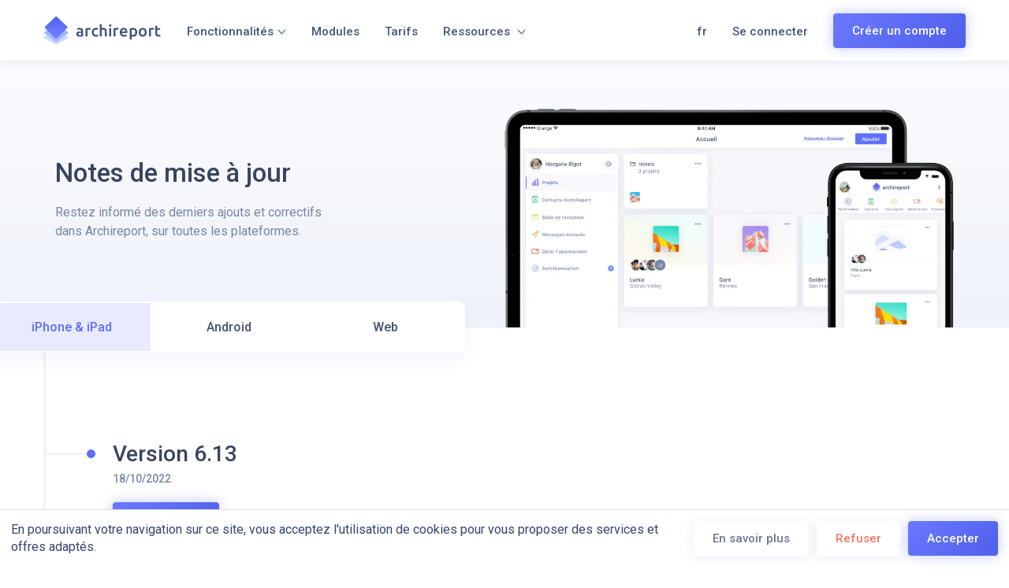

--- FILE ---
content_type: text/html; charset=UTF-8
request_url: https://www.archireport.com/notes-de-version/
body_size: 16835
content:
<!DOCTYPE html>
<html lang="fr" class="no-js">

<head>
    <meta charset="UTF-8"><link rel="preload" href="https://www.archireport.com/wp-content/cache/fvm/min/1758210248-css1a4f62b20d101360314aeab4ec1212c9d8d7bd2a7082e86e933dd700e3246.css" as="style" media="all" />
<link rel="preload" href="https://www.archireport.com/wp-content/cache/fvm/min/1758210248-cssba3a2acdf4d77461287f08a87d8b07818b40e4781e924c4d6028d53c36d61.css" as="style" media="all" />
<link rel="preload" href="https://www.archireport.com/wp-content/cache/fvm/min/1758210248-css96282925393a1c1ab2ddadc278afdbd08419bc0ba352345e28c4acca883da.css" as="style" media="all" />
<link rel="preload" href="https://www.archireport.com/wp-content/cache/fvm/min/1758210248-css0b61ee5ab78165d732c9ce8a66aa47b739fb2ae57f859374f373fd1bd980b.css" as="style" media="all" />
<link rel="preload" href="https://www.archireport.com/wp-content/cache/fvm/min/1758210248-css642a3a1f148f575e84b544ffe91448f1b87ae36e3054eacaa29c5ae1ac4b6.css" as="style" media="all" />
<link rel="preload" href="https://www.archireport.com/wp-content/cache/fvm/min/1758210248-cssf14344258179abed77a2ab37fae893895a4e7d712327853ac3e0452f52849.css" as="style" media="all" />
<link rel="preload" href="https://www.archireport.com/wp-content/cache/fvm/min/1758210248-css04cdb1e5d8119b1e7783a0d924be2361b2e937d024959a752b0f93e87d484.css" as="style" media="all" />
<link rel="preload" href="https://www.archireport.com/wp-content/cache/fvm/min/1758210248-css054cf998ea19d7ab9ad82a77a24f41814386218af7ec5baa832d27d719734.css" as="style" media="all" />
<link rel="preload" href="https://www.archireport.com/wp-content/cache/fvm/min/1758210248-css7a37a875b91e935b1c3875b0ccdb2a5fd8accc39a75d467a494bb41bd58a8.css" as="style" media="all" />
<link rel="preload" href="https://www.archireport.com/wp-content/cache/fvm/min/1758210248-css46d4bf951521a2fae61aac68783c01d1ce1e5eaf76c16397991a375c1c25a.css" as="style" media="all" /><script data-cfasync="false">if(navigator.userAgent.match(/MSIE|Internet Explorer/i)||navigator.userAgent.match(/Trident\/7\..*?rv:11/i)){var href=document.location.href;if(!href.match(/[?&]iebrowser/)){if(href.indexOf("?")==-1){if(href.indexOf("#")==-1){document.location.href=href+"?iebrowser=1"}else{document.location.href=href.replace("#","?iebrowser=1#")}}else{if(href.indexOf("#")==-1){document.location.href=href+"&iebrowser=1"}else{document.location.href=href.replace("#","&iebrowser=1#")}}}}</script>
<script data-cfasync="false">class FVMLoader{constructor(e){this.triggerEvents=e,this.eventOptions={passive:!0},this.userEventListener=this.triggerListener.bind(this),this.delayedScripts={normal:[],async:[],defer:[]},this.allJQueries=[]}_addUserInteractionListener(e){this.triggerEvents.forEach(t=>window.addEventListener(t,e.userEventListener,e.eventOptions))}_removeUserInteractionListener(e){this.triggerEvents.forEach(t=>window.removeEventListener(t,e.userEventListener,e.eventOptions))}triggerListener(){this._removeUserInteractionListener(this),"loading"===document.readyState?document.addEventListener("DOMContentLoaded",this._loadEverythingNow.bind(this)):this._loadEverythingNow()}async _loadEverythingNow(){this._runAllDelayedCSS(),this._delayEventListeners(),this._delayJQueryReady(this),this._handleDocumentWrite(),this._registerAllDelayedScripts(),await this._loadScriptsFromList(this.delayedScripts.normal),await this._loadScriptsFromList(this.delayedScripts.defer),await this._loadScriptsFromList(this.delayedScripts.async),await this._triggerDOMContentLoaded(),await this._triggerWindowLoad(),window.dispatchEvent(new Event("wpr-allScriptsLoaded"))}_registerAllDelayedScripts(){document.querySelectorAll("script[type=fvmdelay]").forEach(e=>{e.hasAttribute("src")?e.hasAttribute("async")&&!1!==e.async?this.delayedScripts.async.push(e):e.hasAttribute("defer")&&!1!==e.defer||"module"===e.getAttribute("data-type")?this.delayedScripts.defer.push(e):this.delayedScripts.normal.push(e):this.delayedScripts.normal.push(e)})}_runAllDelayedCSS(){document.querySelectorAll("link[rel=fvmdelay]").forEach(e=>{e.setAttribute("rel","stylesheet")})}async _transformScript(e){return await this._requestAnimFrame(),new Promise(t=>{const n=document.createElement("script");let r;[...e.attributes].forEach(e=>{let t=e.nodeName;"type"!==t&&("data-type"===t&&(t="type",r=e.nodeValue),n.setAttribute(t,e.nodeValue))}),e.hasAttribute("src")?(n.addEventListener("load",t),n.addEventListener("error",t)):(n.text=e.text,t()),e.parentNode.replaceChild(n,e)})}async _loadScriptsFromList(e){const t=e.shift();return t?(await this._transformScript(t),this._loadScriptsFromList(e)):Promise.resolve()}_delayEventListeners(){let e={};function t(t,n){!function(t){function n(n){return e[t].eventsToRewrite.indexOf(n)>=0?"wpr-"+n:n}e[t]||(e[t]={originalFunctions:{add:t.addEventListener,remove:t.removeEventListener},eventsToRewrite:[]},t.addEventListener=function(){arguments[0]=n(arguments[0]),e[t].originalFunctions.add.apply(t,arguments)},t.removeEventListener=function(){arguments[0]=n(arguments[0]),e[t].originalFunctions.remove.apply(t,arguments)})}(t),e[t].eventsToRewrite.push(n)}function n(e,t){let n=e[t];Object.defineProperty(e,t,{get:()=>n||function(){},set(r){e["wpr"+t]=n=r}})}t(document,"DOMContentLoaded"),t(window,"DOMContentLoaded"),t(window,"load"),t(window,"pageshow"),t(document,"readystatechange"),n(document,"onreadystatechange"),n(window,"onload"),n(window,"onpageshow")}_delayJQueryReady(e){let t=window.jQuery;Object.defineProperty(window,"jQuery",{get:()=>t,set(n){if(n&&n.fn&&!e.allJQueries.includes(n)){n.fn.ready=n.fn.init.prototype.ready=function(t){e.domReadyFired?t.bind(document)(n):document.addEventListener("DOMContentLoaded2",()=>t.bind(document)(n))};const t=n.fn.on;n.fn.on=n.fn.init.prototype.on=function(){if(this[0]===window){function e(e){return e.split(" ").map(e=>"load"===e||0===e.indexOf("load.")?"wpr-jquery-load":e).join(" ")}"string"==typeof arguments[0]||arguments[0]instanceof String?arguments[0]=e(arguments[0]):"object"==typeof arguments[0]&&Object.keys(arguments[0]).forEach(t=>{delete Object.assign(arguments[0],{[e(t)]:arguments[0][t]})[t]})}return t.apply(this,arguments),this},e.allJQueries.push(n)}t=n}})}async _triggerDOMContentLoaded(){this.domReadyFired=!0,await this._requestAnimFrame(),document.dispatchEvent(new Event("DOMContentLoaded2")),await this._requestAnimFrame(),window.dispatchEvent(new Event("DOMContentLoaded2")),await this._requestAnimFrame(),document.dispatchEvent(new Event("wpr-readystatechange")),await this._requestAnimFrame(),document.wpronreadystatechange&&document.wpronreadystatechange()}async _triggerWindowLoad(){await this._requestAnimFrame(),window.dispatchEvent(new Event("wpr-load")),await this._requestAnimFrame(),window.wpronload&&window.wpronload(),await this._requestAnimFrame(),this.allJQueries.forEach(e=>e(window).trigger("wpr-jquery-load")),window.dispatchEvent(new Event("wpr-pageshow")),await this._requestAnimFrame(),window.wpronpageshow&&window.wpronpageshow()}_handleDocumentWrite(){const e=new Map;document.write=document.writeln=function(t){const n=document.currentScript,r=document.createRange(),i=n.parentElement;let a=e.get(n);void 0===a&&(a=n.nextSibling,e.set(n,a));const s=document.createDocumentFragment();r.setStart(s,0),s.appendChild(r.createContextualFragment(t)),i.insertBefore(s,a)}}async _requestAnimFrame(){return new Promise(e=>requestAnimationFrame(e))}static run(){const e=new FVMLoader(["keydown","mousemove","touchmove","touchstart","touchend","wheel"]);e._addUserInteractionListener(e)}}FVMLoader.run();</script><meta name="viewport" content="width=device-width, initial-scale=1.0, maximum-scale=1.0, user-scalable=0"><title>Notes de version - Archireport</title><meta name='robots' content='max-image-preview:large' /><link rel="alternate" hreflang="fr" href="https://www.archireport.com/notes-de-version/" /><link rel="alternate" hreflang="en" href="https://www.archireport.com/en/release-notes/" /><link rel="alternate" hreflang="es" href="https://www.archireport.com/es/notes-de-version/" /><link rel="alternate" hreflang="nl" href="https://www.archireport.com/nl/notes-de-version/" /><link rel="alternate" hreflang="de" href="https://www.archireport.com/de/notes-de-version/" /><link rel="alternate" hreflang="x-default" href="https://www.archireport.com/notes-de-version/" /><link rel="canonical" href="https://www.archireport.com/notes-de-version/" /><meta property="og:locale" content="fr_FR" /><meta property="og:type" content="article" /><meta property="og:title" content="Notes de version - Archireport" /><meta property="og:url" content="https://www.archireport.com/notes-de-version/" /><meta property="og:site_name" content="Archireport" /><meta property="article:publisher" content="https://www.facebook.com/ArchiReport/" /><script type='application/ld+json' class='yoast-schema-graph yoast-schema-graph--main'>{"@context":"https://schema.org","@graph":[{"@type":"WebSite","@id":"https://www.archireport.com/#website","url":"https://www.archireport.com/","name":"Archireport","potentialAction":{"@type":"SearchAction","target":"https://www.archireport.com/?s={search_term_string}","query-input":"required name=search_term_string"}},{"@type":"WebPage","@id":"https://www.archireport.com/notes-de-version/#webpage","url":"https://www.archireport.com/notes-de-version/","inLanguage":"fr-FR","name":"Notes de version - Archireport","isPartOf":{"@id":"https://www.archireport.com/#website"},"datePublished":"2019-07-17T13:06:46+02:00","dateModified":"2019-09-02T13:37:01+02:00"}]}</script><link rel="alternate" type="application/rss+xml" title="Archireport &raquo; Flux" href="https://www.archireport.com/feed/" /><link rel="alternate" type="application/rss+xml" title="Archireport &raquo; Flux des commentaires" href="https://www.archireport.com/comments/feed/" /><meta property="fb:admins" content="638016634" /><meta property="fb:app_id" content="447000158797063" /><meta name="msvalidate.01" content="CE3295FC67DDF446D35B5A63EE447AB9" /><meta name="apple-itunes-app" content="app-id=964437076"><meta property="og:image" content="https://www.archireport.com/wp-content/themes/archireport_v5/images/archireport_facebook.jpg" /><meta name="twitter:card" content="summary_large_image" /><meta name="twitter:description" content="Archireport est l’application de suivi de chantier et gestion de projet sur iPad, iPhone, Windows, Mac et Web. Avec Archireport gagnez 45 minutes par compte-rendu de chantier." /><meta name="twitter:title" content="Suivi de chantier avec l&#039;application Archireport iOS, Windows, Mac et Web" /><meta name="twitter:site" content="@archireport" /><meta name="twitter:creator" content="@archireport" /><meta name="twitter:image" content="https://www.archireport.com/wp-content/themes/archireport_v5/images/archireport_twitter.jpg" /><meta name="twitter:image:alt" content="Archireport - L'application de suivi de chantier iOS, Windows, Mac et web" /><script type="application/ld+json">
        {
            "@context": "http://schema.org",
            "@type": "SoftwareApplication",
            "name": "Archireport",
            "url": "https://www.archireport.com/",
            "sameAs": [
                "https://www.facebook.com/ArchiReport/",
                "https://www.linkedin.com/company/archireport---seemecab",
                "https://twitter.com/archireport",
                "https://www.youtube.com/channel/UCRb6xpDEHfwZeI-XhdOEctw",
                "https://www.instagram.com/archireport_officiel/",
                "https://www.archireport.com/wp-content/themes/archireport_v5/images/icones/socials/social-apple.svg"
            ],
            "publisher": {
                "@type": "Organization",
                "name": "Archireport",
                "email": "contact@archireport.com",
                "logo": "https://www.archireport.com/wp-content/uploads/2019/10/logo-v6.png"
            },
            "applicationCategory": "mobile application",
            "applicationSubCategory": "architect application",
            "downloadUrl": "https://itunes.apple.com/fr/app/archireport-plus/id964437076?mt=8",
            "aggregateRating": {
                "@type": "AggregateRating",
                "ratingValue": "4.7",
                "ratingCount": "239"
            },
            "offers": {
                "@type": "Offer",
                "availability": "https://schema.org/InStock",
                "price": "25.00",
                "priceCurrency": "EUR",
                "url": "https://www.archireport.com/en/pricing/"
            },
            "operatingSystem": "ios, web, macos, windows"
        }
    </script>
    
    
    <link rel="profile" href="http://gmpg.org/xfn/11">
    
    
    

    <link rel="mask-icon" href="https://www.archireport.com/wp-content/themes/archireport_v5/images/favicons/safari-pinned-tab.svg" color="#5bbad5">
    
    
    <link rel="icon" type="image/png" sizes="16x16" href="https://www.archireport.com/wp-content/themes/archireport_v5/images/favicons/favicon-16x16.png">
    <link rel="manifest" href="https://www.archireport.com/wp-content/themes/archireport_v5/images/favicons/manifest.json">
    
    
    
    

    <script>
        var getLangCode = 'fr';
    </script>

    





















<link rel='stylesheet' id='wp-block-library-css' href='https://www.archireport.com/wp-content/cache/fvm/min/1758210248-css1a4f62b20d101360314aeab4ec1212c9d8d7bd2a7082e86e933dd700e3246.css' type='text/css' media='all' />
<style id='classic-theme-styles-inline-css' type='text/css' media="all">/*! This file is auto-generated */
.wp-block-button__link{color:#fff;background-color:#32373c;border-radius:9999px;box-shadow:none;text-decoration:none;padding:calc(.667em + 2px) calc(1.333em + 2px);font-size:1.125em}.wp-block-file__button{background:#32373c;color:#fff;text-decoration:none}</style>
<style id='global-styles-inline-css' type='text/css' media="all">:root{--wp--preset--aspect-ratio--square:1;--wp--preset--aspect-ratio--4-3:4/3;--wp--preset--aspect-ratio--3-4:3/4;--wp--preset--aspect-ratio--3-2:3/2;--wp--preset--aspect-ratio--2-3:2/3;--wp--preset--aspect-ratio--16-9:16/9;--wp--preset--aspect-ratio--9-16:9/16;--wp--preset--color--black:#000;--wp--preset--color--cyan-bluish-gray:#abb8c3;--wp--preset--color--white:#fff;--wp--preset--color--pale-pink:#f78da7;--wp--preset--color--vivid-red:#cf2e2e;--wp--preset--color--luminous-vivid-orange:#ff6900;--wp--preset--color--luminous-vivid-amber:#fcb900;--wp--preset--color--light-green-cyan:#7bdcb5;--wp--preset--color--vivid-green-cyan:#00d084;--wp--preset--color--pale-cyan-blue:#8ed1fc;--wp--preset--color--vivid-cyan-blue:#0693e3;--wp--preset--color--vivid-purple:#9b51e0;--wp--preset--gradient--vivid-cyan-blue-to-vivid-purple:linear-gradient(135deg,rgba(6,147,227,1) 0%,rgb(155,81,224) 100%);--wp--preset--gradient--light-green-cyan-to-vivid-green-cyan:linear-gradient(135deg,rgb(122,220,180) 0%,rgb(0,208,130) 100%);--wp--preset--gradient--luminous-vivid-amber-to-luminous-vivid-orange:linear-gradient(135deg,rgba(252,185,0,1) 0%,rgba(255,105,0,1) 100%);--wp--preset--gradient--luminous-vivid-orange-to-vivid-red:linear-gradient(135deg,rgba(255,105,0,1) 0%,rgb(207,46,46) 100%);--wp--preset--gradient--very-light-gray-to-cyan-bluish-gray:linear-gradient(135deg,rgb(238,238,238) 0%,rgb(169,184,195) 100%);--wp--preset--gradient--cool-to-warm-spectrum:linear-gradient(135deg,rgb(74,234,220) 0%,rgb(151,120,209) 20%,rgb(207,42,186) 40%,rgb(238,44,130) 60%,rgb(251,105,98) 80%,rgb(254,248,76) 100%);--wp--preset--gradient--blush-light-purple:linear-gradient(135deg,rgb(255,206,236) 0%,rgb(152,150,240) 100%);--wp--preset--gradient--blush-bordeaux:linear-gradient(135deg,rgb(254,205,165) 0%,rgb(254,45,45) 50%,rgb(107,0,62) 100%);--wp--preset--gradient--luminous-dusk:linear-gradient(135deg,rgb(255,203,112) 0%,rgb(199,81,192) 50%,rgb(65,88,208) 100%);--wp--preset--gradient--pale-ocean:linear-gradient(135deg,rgb(255,245,203) 0%,rgb(182,227,212) 50%,rgb(51,167,181) 100%);--wp--preset--gradient--electric-grass:linear-gradient(135deg,rgb(202,248,128) 0%,rgb(113,206,126) 100%);--wp--preset--gradient--midnight:linear-gradient(135deg,rgb(2,3,129) 0%,rgb(40,116,252) 100%);--wp--preset--font-size--small:13px;--wp--preset--font-size--medium:20px;--wp--preset--font-size--large:36px;--wp--preset--font-size--x-large:42px;--wp--preset--spacing--20:0.44rem;--wp--preset--spacing--30:0.67rem;--wp--preset--spacing--40:1rem;--wp--preset--spacing--50:1.5rem;--wp--preset--spacing--60:2.25rem;--wp--preset--spacing--70:3.38rem;--wp--preset--spacing--80:5.06rem;--wp--preset--shadow--natural:6px 6px 9px rgba(0,0,0,0.2);--wp--preset--shadow--deep:12px 12px 50px rgba(0,0,0,0.4);--wp--preset--shadow--sharp:6px 6px 0px rgba(0,0,0,0.2);--wp--preset--shadow--outlined:6px 6px 0px -3px rgba(255,255,255,1),6px 6px rgba(0,0,0,1);--wp--preset--shadow--crisp:6px 6px 0px rgba(0,0,0,1)}:where(.is-layout-flex){gap:0.5em}:where(.is-layout-grid){gap:0.5em}body .is-layout-flex{display:flex}.is-layout-flex{flex-wrap:wrap;align-items:center}.is-layout-flex>:is(*,div){margin:0}body .is-layout-grid{display:grid}.is-layout-grid>:is(*,div){margin:0}:where(.wp-block-columns.is-layout-flex){gap:2em}:where(.wp-block-columns.is-layout-grid){gap:2em}:where(.wp-block-post-template.is-layout-flex){gap:1.25em}:where(.wp-block-post-template.is-layout-grid){gap:1.25em}.has-black-color{color:var(--wp--preset--color--black)!important}.has-cyan-bluish-gray-color{color:var(--wp--preset--color--cyan-bluish-gray)!important}.has-white-color{color:var(--wp--preset--color--white)!important}.has-pale-pink-color{color:var(--wp--preset--color--pale-pink)!important}.has-vivid-red-color{color:var(--wp--preset--color--vivid-red)!important}.has-luminous-vivid-orange-color{color:var(--wp--preset--color--luminous-vivid-orange)!important}.has-luminous-vivid-amber-color{color:var(--wp--preset--color--luminous-vivid-amber)!important}.has-light-green-cyan-color{color:var(--wp--preset--color--light-green-cyan)!important}.has-vivid-green-cyan-color{color:var(--wp--preset--color--vivid-green-cyan)!important}.has-pale-cyan-blue-color{color:var(--wp--preset--color--pale-cyan-blue)!important}.has-vivid-cyan-blue-color{color:var(--wp--preset--color--vivid-cyan-blue)!important}.has-vivid-purple-color{color:var(--wp--preset--color--vivid-purple)!important}.has-black-background-color{background-color:var(--wp--preset--color--black)!important}.has-cyan-bluish-gray-background-color{background-color:var(--wp--preset--color--cyan-bluish-gray)!important}.has-white-background-color{background-color:var(--wp--preset--color--white)!important}.has-pale-pink-background-color{background-color:var(--wp--preset--color--pale-pink)!important}.has-vivid-red-background-color{background-color:var(--wp--preset--color--vivid-red)!important}.has-luminous-vivid-orange-background-color{background-color:var(--wp--preset--color--luminous-vivid-orange)!important}.has-luminous-vivid-amber-background-color{background-color:var(--wp--preset--color--luminous-vivid-amber)!important}.has-light-green-cyan-background-color{background-color:var(--wp--preset--color--light-green-cyan)!important}.has-vivid-green-cyan-background-color{background-color:var(--wp--preset--color--vivid-green-cyan)!important}.has-pale-cyan-blue-background-color{background-color:var(--wp--preset--color--pale-cyan-blue)!important}.has-vivid-cyan-blue-background-color{background-color:var(--wp--preset--color--vivid-cyan-blue)!important}.has-vivid-purple-background-color{background-color:var(--wp--preset--color--vivid-purple)!important}.has-black-border-color{border-color:var(--wp--preset--color--black)!important}.has-cyan-bluish-gray-border-color{border-color:var(--wp--preset--color--cyan-bluish-gray)!important}.has-white-border-color{border-color:var(--wp--preset--color--white)!important}.has-pale-pink-border-color{border-color:var(--wp--preset--color--pale-pink)!important}.has-vivid-red-border-color{border-color:var(--wp--preset--color--vivid-red)!important}.has-luminous-vivid-orange-border-color{border-color:var(--wp--preset--color--luminous-vivid-orange)!important}.has-luminous-vivid-amber-border-color{border-color:var(--wp--preset--color--luminous-vivid-amber)!important}.has-light-green-cyan-border-color{border-color:var(--wp--preset--color--light-green-cyan)!important}.has-vivid-green-cyan-border-color{border-color:var(--wp--preset--color--vivid-green-cyan)!important}.has-pale-cyan-blue-border-color{border-color:var(--wp--preset--color--pale-cyan-blue)!important}.has-vivid-cyan-blue-border-color{border-color:var(--wp--preset--color--vivid-cyan-blue)!important}.has-vivid-purple-border-color{border-color:var(--wp--preset--color--vivid-purple)!important}.has-vivid-cyan-blue-to-vivid-purple-gradient-background{background:var(--wp--preset--gradient--vivid-cyan-blue-to-vivid-purple)!important}.has-light-green-cyan-to-vivid-green-cyan-gradient-background{background:var(--wp--preset--gradient--light-green-cyan-to-vivid-green-cyan)!important}.has-luminous-vivid-amber-to-luminous-vivid-orange-gradient-background{background:var(--wp--preset--gradient--luminous-vivid-amber-to-luminous-vivid-orange)!important}.has-luminous-vivid-orange-to-vivid-red-gradient-background{background:var(--wp--preset--gradient--luminous-vivid-orange-to-vivid-red)!important}.has-very-light-gray-to-cyan-bluish-gray-gradient-background{background:var(--wp--preset--gradient--very-light-gray-to-cyan-bluish-gray)!important}.has-cool-to-warm-spectrum-gradient-background{background:var(--wp--preset--gradient--cool-to-warm-spectrum)!important}.has-blush-light-purple-gradient-background{background:var(--wp--preset--gradient--blush-light-purple)!important}.has-blush-bordeaux-gradient-background{background:var(--wp--preset--gradient--blush-bordeaux)!important}.has-luminous-dusk-gradient-background{background:var(--wp--preset--gradient--luminous-dusk)!important}.has-pale-ocean-gradient-background{background:var(--wp--preset--gradient--pale-ocean)!important}.has-electric-grass-gradient-background{background:var(--wp--preset--gradient--electric-grass)!important}.has-midnight-gradient-background{background:var(--wp--preset--gradient--midnight)!important}.has-small-font-size{font-size:var(--wp--preset--font-size--small)!important}.has-medium-font-size{font-size:var(--wp--preset--font-size--medium)!important}.has-large-font-size{font-size:var(--wp--preset--font-size--large)!important}.has-x-large-font-size{font-size:var(--wp--preset--font-size--x-large)!important}:where(.wp-block-post-template.is-layout-flex){gap:1.25em}:where(.wp-block-post-template.is-layout-grid){gap:1.25em}:where(.wp-block-columns.is-layout-flex){gap:2em}:where(.wp-block-columns.is-layout-grid){gap:2em}:root :where(.wp-block-pullquote){font-size:1.5em;line-height:1.6}</style>
<link rel='stylesheet' id='wpml-blocks-css' href='https://www.archireport.com/wp-content/cache/fvm/min/1758210248-cssba3a2acdf4d77461287f08a87d8b07818b40e4781e924c4d6028d53c36d61.css' type='text/css' media='all' />
<link rel='stylesheet' id='booked-tooltipster-css' href='https://www.archireport.com/wp-content/cache/fvm/min/1758210248-css96282925393a1c1ab2ddadc278afdbd08419bc0ba352345e28c4acca883da.css' type='text/css' media='all' />
<link rel='stylesheet' id='booked-tooltipster-theme-css' href='https://www.archireport.com/wp-content/cache/fvm/min/1758210248-css0b61ee5ab78165d732c9ce8a66aa47b739fb2ae57f859374f373fd1bd980b.css' type='text/css' media='all' />
<link rel='stylesheet' id='booked-animations-css' href='https://www.archireport.com/wp-content/cache/fvm/min/1758210248-css642a3a1f148f575e84b544ffe91448f1b87ae36e3054eacaa29c5ae1ac4b6.css' type='text/css' media='all' />
<link rel='stylesheet' id='booked-css-css' href='https://www.archireport.com/wp-content/cache/fvm/min/1758210248-cssf14344258179abed77a2ab37fae893895a4e7d712327853ac3e0452f52849.css' type='text/css' media='all' />
<style id='booked-css-inline-css' type='text/css' media="all">#ui-datepicker-div.booked_custom_date_picker table.ui-datepicker-calendar tbody td a.ui-state-active,#ui-datepicker-div.booked_custom_date_picker table.ui-datepicker-calendar tbody td a.ui-state-active:hover,body #booked-profile-page input[type=submit].button-primary:hover,body .booked-list-view button.button:hover,body .booked-list-view input[type=submit].button-primary:hover,body div.booked-calendar input[type=submit].button-primary:hover,body .booked-modal input[type=submit].button-primary:hover,body div.booked-calendar .bc-head,body div.booked-calendar .bc-head .bc-col,body div.booked-calendar .booked-appt-list .timeslot .timeslot-people button:hover,body #booked-profile-page .booked-profile-header,body #booked-profile-page .booked-tabs li.active a,body #booked-profile-page .booked-tabs li.active a:hover,body #booked-profile-page .appt-block .google-cal-button>a:hover,#ui-datepicker-div.booked_custom_date_picker .ui-datepicker-header{background:#384da5!important}body #booked-profile-page input[type=submit].button-primary:hover,body div.booked-calendar input[type=submit].button-primary:hover,body .booked-list-view button.button:hover,body .booked-list-view input[type=submit].button-primary:hover,body .booked-modal input[type=submit].button-primary:hover,body div.booked-calendar .bc-head .bc-col,body div.booked-calendar .booked-appt-list .timeslot .timeslot-people button:hover,body #booked-profile-page .booked-profile-header,body #booked-profile-page .appt-block .google-cal-button>a:hover{border-color:#384da5!important}body div.booked-calendar .bc-row.days,body div.booked-calendar .bc-row.days .bc-col,body .booked-calendarSwitcher.calendar,body #booked-profile-page .booked-tabs,#ui-datepicker-div.booked_custom_date_picker table.ui-datepicker-calendar thead,#ui-datepicker-div.booked_custom_date_picker table.ui-datepicker-calendar thead th{background:#324793!important}body div.booked-calendar .bc-row.days .bc-col,body #booked-profile-page .booked-tabs{border-color:#324793!important}#ui-datepicker-div.booked_custom_date_picker table.ui-datepicker-calendar tbody td.ui-datepicker-today a,#ui-datepicker-div.booked_custom_date_picker table.ui-datepicker-calendar tbody td.ui-datepicker-today a:hover,body #booked-profile-page input[type=submit].button-primary,body div.booked-calendar input[type=submit].button-primary,body .booked-list-view button.button,body .booked-list-view input[type=submit].button-primary,body .booked-list-view button.button,body .booked-list-view input[type=submit].button-primary,body .booked-modal input[type=submit].button-primary,body div.booked-calendar .booked-appt-list .timeslot .timeslot-people button,body #booked-profile-page .booked-profile-appt-list .appt-block.approved .status-block,body #booked-profile-page .appt-block .google-cal-button>a,body .booked-modal p.booked-title-bar,body div.booked-calendar .bc-col:hover .date span,body .booked-list-view a.booked_list_date_picker_trigger.booked-dp-active,body .booked-list-view a.booked_list_date_picker_trigger.booked-dp-active:hover,.booked-ms-modal .booked-book-appt,body #booked-profile-page .booked-tabs li a .counter{background:#56C477}body #booked-profile-page input[type=submit].button-primary,body div.booked-calendar input[type=submit].button-primary,body .booked-list-view button.button,body .booked-list-view input[type=submit].button-primary,body .booked-list-view button.button,body .booked-list-view input[type=submit].button-primary,body .booked-modal input[type=submit].button-primary,body #booked-profile-page .appt-block .google-cal-button>a,body div.booked-calendar .booked-appt-list .timeslot .timeslot-people button,body .booked-list-view a.booked_list_date_picker_trigger.booked-dp-active,body .booked-list-view a.booked_list_date_picker_trigger.booked-dp-active:hover{border-color:#56C477}body .booked-modal .bm-window p i.fa,body .booked-modal .bm-window a,body .booked-appt-list .booked-public-appointment-title,body .booked-modal .bm-window p.appointment-title,.booked-ms-modal.visible:hover .booked-book-appt{color:#56C477}.booked-appt-list .timeslot.has-title .booked-public-appointment-title{color:inherit}</style>
<link rel='stylesheet' id='contact-form-7-css' href='https://www.archireport.com/wp-content/cache/fvm/min/1758210248-css04cdb1e5d8119b1e7783a0d924be2361b2e937d024959a752b0f93e87d484.css' type='text/css' media='all' />
<link rel='stylesheet' id='wpml-legacy-dropdown-0-css' href='https://www.archireport.com/wp-content/cache/fvm/min/1758210248-css054cf998ea19d7ab9ad82a77a24f41814386218af7ec5baa832d27d719734.css' type='text/css' media='all' />
<style id='wpml-legacy-dropdown-0-inline-css' type='text/css' media="all">.wpml-ls-statics-shortcode_actions,.wpml-ls-statics-shortcode_actions .wpml-ls-sub-menu,.wpml-ls-statics-shortcode_actions a{border-color:#cdcdcd}.wpml-ls-statics-shortcode_actions a{color:#444;background-color:#fff}.wpml-ls-statics-shortcode_actions a:hover,.wpml-ls-statics-shortcode_actions a:focus{color:#000;background-color:#eee}.wpml-ls-statics-shortcode_actions .wpml-ls-current-language>a{color:#444;background-color:#fff}.wpml-ls-statics-shortcode_actions .wpml-ls-current-language:hover>a,.wpml-ls-statics-shortcode_actions .wpml-ls-current-language>a:focus{color:#000;background-color:#eee}</style>
<link rel='stylesheet' id='bootstrap-css-css' href='https://www.archireport.com/wp-content/cache/fvm/min/1758210248-css7a37a875b91e935b1c3875b0ccdb2a5fd8accc39a75d467a494bb41bd58a8.css' type='text/css' media='all' />
<link rel='stylesheet' id='archireport-css' href='https://www.archireport.com/wp-content/cache/fvm/min/1758210248-css46d4bf951521a2fae61aac68783c01d1ce1e5eaf76c16397991a375c1c25a.css' type='text/css' media='all' />
<script type="text/javascript" src="https://www.archireport.com/wp-includes/js/jquery/jquery.min.js?ver=3.7.1" id="jquery-core-js"></script>
<script type="text/javascript" src="https://www.archireport.com/wp-includes/js/jquery/jquery-migrate.min.js?ver=3.4.1" id="jquery-migrate-js"></script>
<script type="text/javascript" src="//www.archireport.com/wp-content/plugins/sitepress-multilingual-cms/templates/language-switchers/legacy-dropdown/script.min.js?ver=1" id="wpml-legacy-dropdown-0-js"></script>
<script defer crossorigin="anonymous" type="text/javascript" src="https://kit.fontawesome.com/630e62a269.js" id="font-awesome-official-js"></script>





    
    

    

    

        
    <script async src="https://www.googletagmanager.com/gtag/js?id=G-XEHKCV2K8V"></script>
    <script>
    window.dataLayer = window.dataLayer || [];
    function gtag(){dataLayer.push(arguments);}
    gtag('js', new Date());

    gtag('config', 'G-XEHKCV2K8V');
    </script>
    
    
    
    
    
    
    
    
    


    
    
    
    <script>(function(w,d,s,l,i){w[l]=w[l]||[];w[l].push({'gtm.start':
    new Date().getTime(),event:'gtm.js'});var f=d.getElementsByTagName(s)[0],
    j=d.createElement(s),dl=l!='dataLayer'?'&l='+l:'';j.async=true;j.src=
    'https://www.googletagmanager.com/gtm.js?id='+i+dl;f.parentNode.insertBefore(j,f);
    })(window,document,'script','dataLayer','GTM-TWVVLNL');</script>
    
</head>

<body class="page-template page-template-release page-template-release-php page page-id-7759">
    
    <noscript><iframe src="https://www.googletagmanager.com/ns.html?id=GTM-TWVVLNL"
    height="0" width="0" style="display:none;visibility:hidden"></iframe></noscript>
    
    <div id="warning-migration" style="width: 100%;height: 30px;text-align: center;font-size: 13px;padding-top: 3px;color: #cc6666;font-weight: 600;">
        Serveur en cours migration - web.archireport.com temporairement indisponible
    </div>
    <div id="page" class="hfeed">
                    <nav>
                <ul class="topnav">
                    <div class="container">
                        <div class="row">
                            <li class="nav-ar-logo">
                                <a href="https://www.archireport.com/" class="nav-different">
                                    <img src="https://www.archireport.com/wp-content/themes/archireport_v5/images/icones/logo/logo-v6.png" alt="Achireport Logo">
                                    <img id="small-ar-logo" src="https://www.archireport.com/wp-content/themes/archireport_v5/images/icones/logo/logo-v6.jpg" alt="Achireport Logo">
                                </a>
                            </li>
                            <li class="nav-links">
                                <ul>
                                    <li class="li-menu">
                                        <a class="nav-fake-link">Fonctionnalités<img src="https://www.archireport.com/wp-content/themes/archireport_v5/images/chevron-down.svg" alt=">>"></a>
                                        <div class="header-menu">
                                            <div class="content-menu">
                                                <a href="https://www.archireport.com/fonctionnalites/">Vue d'ensemble</a>
                                                <a href="https://www.archireport.com/fonctionnalites/remarques/">Remarques et observations</a>
                                                <a href="https://www.archireport.com/fonctionnalites/rapports-de-chantier/">Rapports</a>
                                                <a href="https://www.archireport.com/fonctionnalites/organisation-et-gestion-de-projet/">Gestion de projet</a>
                                                <a href="https://www.archireport.com/fonctionnalites/dessin/">Dessins et annotations</a>
                                                <a href="https://www.archireport.com/fonctionnalites/vos-documents-toujours-accessibles/">Gestion de documents</a>
                                                <a href="https://www.archireport.com/planning-chantier/">Planning chantier</a>
                                                <a class="arlive-link" href="https://www.archireport.com/archireport-live/">Archireport Live</a>
                                            </div>
                                        </div>
                                    </li>
                                                                            <li id="li-modules">
                                        <a id="nav_link_pricing" href="https://www.archireport.com/modules-manager/" class="">Modules</a>
                                    </li>
                                                                                                            <li id="li-pricing">
                                        <a id="nav_link_pricing" href="https://www.archireport.com/tarifs/" class="">Tarifs</a>
                                    </li>
                                    <li class="li-menu">
                                        <a class="nav-fake-link">Ressources                                            <img src="https://www.archireport.com/wp-content/themes/archireport_v5/images/chevron-down.svg" alt=">>">
                                        </a>
                                        <div class="header-menu">
                                            <div class="content-menu">
                                                <a href="https://www.archireport.com/telechargement/">Téléchargez Archireport</a>
                                                <a href="https://www.archireport.com/plugins/">Plugins (Archicad, Revit…)</a>
                                                <a href="https://www.archireport.com/demo-en-live/">Demander une démo</a>                                                <a target="_blank" href="https://helpdesk.archireport.com/fr">Centre d’aide</a>
                                                <a href="https://www.archireport.com/formation-en-ligne/">L’essentiel en vidéo</a>
                                                <a href="https://www.archireport.com/contact/">Contact</a>
                                                <a href="https://www.archireport.com/blog/">Blog</a>
                                            </div>
                                        </div>
                                    </li>

                                    <li class="nav-right-links">
                                        <ul>
                                            <li id="li-language" class="li-menu">
                                                <a href="#">fr</a>
                                                <div class="header-menu">
                                                    <div class="content-menu">                                                                                                                        <a href="https://www.archireport.com/notes-de-version/">Français</a>
                                                                                                                                                                                <a href="https://www.archireport.com/en/release-notes/">English</a>
                                                                                                                                                                                <a href="https://www.archireport.com/es/notes-de-version/">Español</a>
                                                                                                                                                                                <a href="https://www.archireport.com/nl/notes-de-version/">Nederlands</a>
                                                                                                                                                                                <a href="https://www.archireport.com/de/notes-de-version/">Deutsch</a>
                                                                                                            </div>
                                                </div>
                                            </li>
                                            <li>
                                                <a href="https://web.archireport.com/" target="_blank">Se connecter</a>
                                            </li>
                                            <li class="login-btn create-account-action">
                                                <a id="nav-try" class="nav-different" target="_blank"><span class="btn-primary btn-medium">Créer un compte</a>
                                            </li>
                                        </ul>
                                    </li>
                                </ul>
                            </li>
                            <li class="icon">
                                <a id="burger_menu" href="#"><img src="https://www.archireport.com/wp-content/themes/archireport_v5/images/icones/nav/burger-menu.svg" alt="Menu"></a>
                            </li>
                        </div>
                    </div>
                </ul>
            </nav>
                <div class="help-button" onclick="document.CRISPOpenCloseChat()">
            <img class="help-button-crisp-open" src="https://www.archireport.com/wp-content/themes/archireport_v5/images/icones/nav/help-icon.svg" alt="open chat" />
            <img class="help-button-crisp-close" src="https://www.archireport.com/wp-content/themes/archireport_v5/images/icones/nav/help-icon-close.svg" alt="close chat" style="display: none;" />
        </div>

                <div id="cookies" style="display: none;">
            <p>En poursuivant votre navigation sur ce site, vous acceptez l'utilisation de cookies pour vous proposer des services et offres adaptés.</p>
            <div class="cookie-btns">
                <div class="btn-white btn-medium"><a href="https://www.archireport.com/mentions-legales/donnees-personnelles/" target="_blank">En savoir plus</a></div>
                <div id="cookies_nok" class="btn-white btn-medium text-red">Refuser</div>
                <div id="cookies_ok" class="btn-primary btn-medium">Accepter</div>
            </div>
        </div>
        
        <div id="content">
            <div id="primary" class="content-area">
                <main id="main" class="site-wrap">
<section class="header-release">
    <div class="container">
        <div class="row header-release-wrap">
            <div class="header-release-texts">
                <h1>Notes de mise à jour</h1>
                <p>Restez informé des derniers ajouts et correctifs dans Archireport, sur toutes les plateformes.</p>
            </div>
            <div class="header-release-image">
                <picture>
<source type="image/webp" srcset="https://www.archireport.com/wp-content/themes/archireport_v5/images/photos/releases/ios.png.webp"/>
<img src="https://www.archireport.com/wp-content/themes/archireport_v5/images/photos/releases/ios.png"/>
</picture>

            </div>
            <div class="device-switch">
                <a class="active" href="?support=ipad">iPhone & iPad</a>
                <a  href="?support=android">Android</a>
                <a  href="?support=web">Web</a>
            </div>
        </div>
    </div>
</section>
<section class="release-timeline container">
    <div class="row">
                <div class="release">
            <div class="timeline-pointer">
                <span class="pointer-line"></span>
                <span class="pointer-circle"></span>
            </div>
            <h2 class="release-title">Version 6.13</h2>
            <span class="release-date">18/10/2022</span>
                        <a target="_blank" href="https://itunes.apple.com/fr/app/archireport-plus/id964437076?mt=8" class="btn btn-primary btn-medium release-btn">Télécharger</a>
                        <div class="release-content release-news">
                <h3>Nouveautés</h3>
<p>Export du planning multi-projets par intervenant<br />
Surlignage des annotations sur l'outil de dessin</p>
            </div>
        </div>
                <div class="release">
            <div class="timeline-pointer">
                <span class="pointer-line"></span>
                <span class="pointer-circle"></span>
            </div>
            <h2 class="release-title">Version 6.11</h2>
            <span class="release-date">11/03/2021</span>
                        <div class="release-content release-news">
                <h3>Nouveautés</h3>
<p>Nouveau modèle d'export : Mosaïque de photos<br />
Nouveau modèle d'export du planning<br />
Ajout de nouveaux statuts de remarque : urgent, en retard, refusé<br />
Lorsque vous choisissez de diffuser votre rapport via ar.live, la prévisualisation s'adapte avec le modèle de mail ar.live.</p>
<h3>Correctifs</h3>
<p>Correctifs mineurs</p>
            </div>
        </div>
                <div class="release">
            <div class="timeline-pointer">
                <span class="pointer-line"></span>
                <span class="pointer-circle"></span>
            </div>
            <h2 class="release-title">Version 6.10</h2>
            <span class="release-date">11/12/2020</span>
                        <div class="release-content release-news">
                <h3>Nouveautés</h3>
<p><picture style="margin-bottom: 10px; border-radius: 10px;">
<source type="image/webp" srcset="https://www.archireport.com/wp-content/uploads/2020/12/status-1.jpg.webp"/>
<img src="https://www.archireport.com/wp-content/uploads/2020/12/status-1.jpg" alt="Nouveaux status" width="500px"/>
</picture>
</p>
<h5 style="margin-top: 20px; font-size: 16px; color: #38445f; font-weight: 500;">Nouveaux status de remarques</h5>
<p>Afin de répondre aux différents états potentiels des remarques de vos chantiers, <span style="color: red;">nous avons ajouté 3 nouveaux statuts rouges.</span><br />
Sur le rapport, le statut <span style="color: red;">Urgent</span> ressort davantage et permet volontairement d'alerter le lecteur sur la remarque.<br />
Aussi:<br />
- Vous pouvez maintenant filtrer les remarques de vos visites par statuts.<br />
- Un appui long sur le statut ouvre la liste de choix.</p>
<p>&nbsp;</p>
<p><picture style="margin-bottom: 10px; border-radius: 10px;">
<source type="image/webp" srcset="https://www.archireport.com/wp-content/uploads/2020/12/mosaic.jpg.webp"/>
<img src="https://www.archireport.com/wp-content/uploads/2020/12/mosaic.jpg" alt="Modèle mosaïque" width="500px"/>
</picture>
</p>
<h5 style="margin-top: 20px; font-size: 16px; color: #38445f; font-weight: 500;">Nouveau modèle d'export : modèle Mosaïque</h5>
<p>Idéal pour les reportages photos, le modèle Mosaïque optmise la mise en page de vos rapports lorsque les remarques sont constitués de beaucoup de photos et peu de texte.</p>
<p>&nbsp;</p>
<p><picture style="margin-bottom: 10px; border-radius: 10px;">
<source type="image/webp" srcset="https://www.archireport.com/wp-content/uploads/2020/01/planning-1.jpg.webp"/>
<img src="https://www.archireport.com/wp-content/uploads/2020/01/planning-1.jpg" alt="Nouveau planning sur iOS" width="500px"/>
</picture>
</p>
<h5 style="margin-top: 20px; font-size: 16px; color: #38445f; font-weight: 500;">Nouvel export du planning sur iOS</h5>
<p>Vous pouvez maintenant afficher le planning depuis le menu Lots/sous-lots de votre projet sur iPad ou iPhone. Vous pouvez également l'intégrer dans votre export. L'édition se passe toujours depuis <a href="https://web.archireport.com/" target="_blank" rel="noopener noreferrer">votre environnement Web</a>.</p>
<p>&nbsp;</p>
<h3>Correctifs</h3>
<p>Correctifs mineurs</p>
            </div>
        </div>
                <div class="release">
            <div class="timeline-pointer">
                <span class="pointer-line"></span>
                <span class="pointer-circle"></span>
            </div>
            <h2 class="release-title">Version 6.8.2</h2>
            <span class="release-date">09/06/2020</span>
                        <div class="release-content release-news">
                <h3>Nouveautés</h3>
<p>&nbsp;</p>
<p>Nouvelle option de pied de page et une offre team plus complète !</p>
<ul>
<li>Vous avez désormais la possibilité de personnaliser les pieds de page de vos rapports avec un texte libre, votre logo, et votre site internet. Cette option est disponible dans les préférences de votre compte (trouvez "Pied de page" en bas de vos préférences de compte) et s'activera pour tous vos rapports.</li>
<li>Offre team: ajout des remarques favorites. Enregistrez et réutilisez vos remarques fréquentes !</li>
<li>Offre team: préférences d'export partagées entre les membres de l'équipe</li>
<li>Offre team: intervenants partagés entre les membres de l'équipe</li>
</ul>
<p>&nbsp;</p>
            </div>
        </div>
                <div class="release">
            <div class="timeline-pointer">
                <span class="pointer-line"></span>
                <span class="pointer-circle"></span>
            </div>
            <h2 class="release-title">Version 6.8</h2>
            <span class="release-date">03/03/2020</span>
                        <div class="release-content release-news">
                <h3>Nouveautés</h3>
<p><picture style="margin-bottom: 10px; border-radius: 10px;">
<source type="image/webp" srcset="https://www.archireport.com/wp-content/uploads/2020/02/fr-header-type.jpg.webp"/>
<img src="https://www.archireport.com/wp-content/uploads/2020/02/fr-header-type.jpg" alt="Video remark" width="500px"/>
</picture>
</p>
<p>Vous pouvez maintenant définir vos propres types d'intervenants !<br />
Cette option est disponible pour tous, sur iOS et sur le Web.</p>
<p>Lors de la création ou édition d'un intervenant du chantier, vous pouvez maintenant définir un nouveau "type d'intervenant" pour les regrouper comme vous le souhaitez dans le tableau du rapport : maître d'oeuvre, maître d'ouvrage, propriétaire, bureaux d'étude...<br />
Découvrez comment en suivant <a href="https://help.archireport.com/fr/articles/3762082-ajouter-un-nouveau-type-d-intervenant" target="_blank" rel="noopener noreferrer">ce lien</a>.</p>
            </div>
        </div>
                <div class="release">
            <div class="timeline-pointer">
                <span class="pointer-line"></span>
                <span class="pointer-circle"></span>
            </div>
            <h2 class="release-title">Version 6.7</h2>
            <span class="release-date">15/01/2020</span>
                        <div class="release-content release-news">
                <h3>Nouveautés</h3>
<p><picture style="margin-bottom: 10px">
<source type="image/webp" srcset="https://www.archireport.com/wp-content/uploads/2020/01/mix-video-1.jpg.webp"/>
<img src="https://www.archireport.com/wp-content/uploads/2020/01/mix-video-1.jpg" alt="Video remark" width="500px"/>
</picture>
<br />
Possibilité d’ajouter des vidéos courtes dans les remarques depuis l’appareil photo</p>
<h3>Correctifs</h3>
<p>Amélioration de l’outil de dessin « texte »<br />
Amélioration des performances<br />
Compatibilité iOS 13</p>
            </div>
        </div>
                <div class="release">
            <div class="timeline-pointer">
                <span class="pointer-line"></span>
                <span class="pointer-circle"></span>
            </div>
            <h2 class="release-title">Version 6.6</h2>
            <span class="release-date">07/10/2019</span>
                        <div class="release-content release-news">
                <h3>Nouveautés</h3>
<p>Prise en charge de <a href="https://www.archireport.com/archireport-live/" target="_blank" rel="noopener noreferrer">ar.live</a></p>
<h3>Correctifs</h3>
<p>Compatibilité iOS 13</p>
            </div>
        </div>
                <div class="release">
            <div class="timeline-pointer">
                <span class="pointer-line"></span>
                <span class="pointer-circle"></span>
            </div>
            <h2 class="release-title">Version 6.5</h2>
            <span class="release-date">07/08/2019</span>
                        <div class="release-content release-news">
                <h3></h3>
<h3>Nouveautés</h3>
<p><video autoplay="autoplay" loop="loop" width="500" height="381"><source src="https://www.archireport.com/wp-content/uploads/2019/08/convocation-vid_1.mp4" /></video></p>
<ul>
<li>Choix d'une heure de convocation par entreprise</li>
<li>Vue des fichiers en mosaïque dans les menus Documents et PDF</li>
<li>Ajout de la date de prochaine réunion dans le calendrier</li>
<li>Option pour dupliquer les lots et sous-lots</li>
<li>Affichage d'un sommaire en option d'export du rapport</li>
</ul>
<h3>Correctifs</h3>
<p>Optimisation de la synchronisation<br />
Corrections d’anomalies</p>
            </div>
        </div>
            </div>
</section>



<section class="quick-start quick-start-1">
    <div class="container">
        <div class="row">
            <div class="text-media">
                <div>
                    <h2>Gagnez 60 min par compte-rendu de chantier</h2>
                    <p>Essayez Archireport gratuitement pendant 30 jours ou demandez une démo en ligne avec l’un de nos experts</p>
                </div>
                <div class="tm-gutter"></div>
                <div class="tm-buttons">
                    <div id="start-btn-header" class="btn-primary btn-large create-account-action">Commencer mon essai gratuit</div>
                    <a href="https://www.archireport.com/demo-en-live/" class="btn-line btn-large">Demander une démo en ligne</a>
                </div>
            </div>
        </div>
    </div>
</section></main>
</div>
</div>
    <footer>
        <article class="main-footer">
            <div class="container">
                <div class="row links-wrap">
                    <ul class="links-col">
                        <li class="links-title">Archireport <img src="https://www.archireport.com/wp-content/themes/archireport_v5/images/chevron-down.svg" alt=">>"></li>
                        <li><a href="https://www.archireport.com/">Accueil</a></li>
                        <li><a href="https://www.archireport.com/qui-sommes-nous/">Qui sommes-nous ?</a></li>
                        <li><a href="https://www.archireport.com/notre-histoire/">Notre histoire</a></li>
                        <li><a href="https://www.archireport.com/tarifs/">Tarifs</a></li>
                        <li><a href="https://www.archireport.com/partenaires/">Partenaires</a></li>
                                                    <li><a href="https://www.archireport.com/compte-rendu-chantier/">Compte-rendu de chantier</a></li>
                            <li><a href="https://www.archireport.com/chantier-opr/">Chantier OPR</a></li>
                                                <li><a href="https://www.archireport.com/contact/">Contact</a></li>
                                                <li><a href="https://www.archireport.com/recrutement/">Recrutement</a></li>
                                            </ul>
                    <ul class="links-col">
                        <li class="links-title">Fonctionnalités <img src="https://www.archireport.com/wp-content/themes/archireport_v5/images/chevron-down.svg" alt=">>"></li>
                        <li><a href="https://www.archireport.com/fonctionnalites/">Vue d'ensemble</a></li>
                        <li><a href="https://www.archireport.com/fonctionnalites/remarques/">Remarques et observations</a></li>
                        <li><a href="https://www.archireport.com/fonctionnalites/rapports-de-chantier/">Rapports</a></li>
                        <li><a href="https://www.archireport.com/fonctionnalites/organisation-et-gestion-de-projet/">Gestion de projet</a></li>
                        <li><a href="https://www.archireport.com/fonctionnalites/dessin/">Dessins et annotations</a></li>
                        <li><a href="https://www.archireport.com/fonctionnalites/vos-documents-toujours-accessibles/">Gestion de documents</a></li>
                        <li><a href="https://www.archireport.com/planning-chantier/">Planning chantier</a></li>
                    </ul>
                    <ul class="links-col">
                        <li class="links-title">Clients <img src="https://www.archireport.com/wp-content/themes/archireport_v5/images/chevron-down.svg" alt=">>"></li>
                        <li><a href="https://www.archireport.com/qui-sont-nos-clients/">Qui sont nos clients</a></li>
                        <li><a href="https://www.archireport.com/cas-dusage/">Cas d’usage</a></li>
                        <li><a href="https://www.archireport.com/temoignages/">Témoignages</a></li>
                        <li><a href="https://www.archireport.com/education/">Éducation</a></li>
                    </ul>
                    <ul class="links-col">
                        <li class="links-title">Ressources <img src="https://www.archireport.com/wp-content/themes/archireport_v5/images/chevron-down.svg" alt=">>"></li>
                        <li><a href="https://www.archireport.com/telechargement/">Téléchargez Archireport</a></li>
                        <li><a href="https://www.archireport.com/demo-en-live/">Demander une démo</a></li>
                        <li><a target="_blank" href="https://helpdesk.archireport.com/fr">Centre d’aide</a></li>
                        <li><a href="https://www.archireport.com/formation-en-ligne/">L’essentiel en vidéo</a></li>
                                                <li><a href="https://www.archireport.com/notes-de-version/">Notes de version</a></li>
                                                <li><a href="https://www.archireport.com/blog/">Blog</a></li>
                    </ul>
                    
                </div>
                <div class="row">
                    <div class="footer-separator"></div>
                </div>
                <div class="row links-wrap contact-links">
                    <div class="links-col">
                        <p class="links-title">Contactez-nous</p>
                    </div>
                    <div class="links-col">
                        <img src="https://www.archireport.com/wp-content/themes/archireport_v5/images/icones/contact/french-desk.svg" alt="french flag">
                        <span>+33 2 90 38 04 48</span>
                    </div>
                    <div class="links-col">
                        <span>contact@archireport.com</span>
                    </div>
                </div>
                <div class="row">
                    <div class="footer-separator footer-separator-2"></div>
                </div>
                <div class="row">
                    <div class="social-wrap">
                        <div class="newsletter">
                            <span class="footer-title">Newsletter</span>
                            <form id="footer_newsletter">
                                <input class="input-main" type="email" required>
                                <input id="subscribe_newsletter" class="btn btn-line btn-medium" type="submit" value="Je m'inscris">
                            </form>
                            <div id="newsletter_message" class="text-red text-regular text-regular-size-down"></div>
                        </div>
                        <div class="footer-gutter"></div>
                        <div class="socials">
                            <span class="footer-title">Suivez-nous</span>
                            <div class="socials-links">
                                <a href="https://www.facebook.com/ArchiReport/" target="_blank" rel="noopener"><img alt="Facebook Archireport" src="https://www.archireport.com/wp-content/themes/archireport_v5/images/icones/socials/social-facebook.svg"></a>
                                <a href="https://www.linkedin.com/company/archireport---seemecab" target="_blank" rel="noopener"><img alt="Linkedin Archireport" src="https://www.archireport.com/wp-content/themes/archireport_v5/images/icones/socials/social-linkedin.svg"></a>
                                <a href="https://twitter.com/archireport" target="_blank" rel="noopener"><img alt="Twitter Archireport" src="https://www.archireport.com/wp-content/themes/archireport_v5/images/icones/socials/social-twitter.svg"></a>
                                <a href="https://www.youtube.com/channel/UCRb6xpDEHfwZeI-XhdOEctw" target="_blank" rel="noopener"><img alt="Youtube Archireport" src="https://www.archireport.com/wp-content/themes/archireport_v5/images/icones/socials/social-youtube.svg"></a>
                                <a href="https://www.instagram.com/archireport_officiel/" target="_blank" rel="noopener"><img alt="Instagram Archireport" src="https://www.archireport.com/wp-content/themes/archireport_v5/images/icones/socials/social-instagram.svg"></a>
                                <a href="https://itunes.apple.com/fr/app/archireport-5/id964437076?mt=8" target="_blank" rel="noopener"><img alt="Appstore Archireport" src="https://www.archireport.com/wp-content/themes/archireport_v5/images/icones/socials/social-apple.svg"></a>
                            </div>
                        </div>
                    </div>
                </div>
            </div>
        </article>
        <article class="bottom-footer">
            <div class="container">
                <div class="row">
                    <div class="bottom-footer-wrap">
                        <img src="https://www.archireport.com/wp-content/themes/archireport_v5/images/icones/logo/logo-v6.jpg" alt="Achireport Logo">

                        <div class="legals">
                            <a href="https://www.archireport.com/mentions-legales/">Mentions légales</a>
                            <span></span>
                            <a href="https://www.archireport.com/mentions-legales/cgu/">CGU</a>
                        </div>
                    </div>
                </div>
            </div>

        </article>
    </footer>
    
    <div id="subscribe-process">
        
        <div id="subscribe-account">
            <img src="https://www.archireport.com/wp-content/themes/archireport_v5/images/loader.svg" id="sub-loader" alt="Loading Archireport web">
            <div class="close-subscribe" id="close-subscribe-form">
                <img src="https://www.archireport.com/wp-content/themes/archireport_v5/images/icones/subscribe/close.png" alt="Close">
            </div>
            <h3>Créer un compte</h3>
            <p id="trial_desc">Un vrai test gratuit de 30 jours, pas besoin de carte bancaire.</p>
            <div id="subscribe-conditions">En m'inscrivant, j'accepte les <a href="http://archireport.com/mentions-legales/cgu/" target="_blank">conditions générales</a></div>
        </div>
        
        <div id="subscribe-done">
            <div class="close-subscribe" id="close-subscribe-form">
                <img src="https://www.archireport.com/wp-content/themes/archireport_v5/images/icones/subscribe/close.png" alt="Créer un compte">
            </div>
            
            <div id="subscribe-done-medium">
                <h3>Merci !</h3>
                <div class="devices-blocs">
                    <p>Vous allez recevoir un email de confirmation pour valider votre compte. Dirigez vous ensuite vers l’une de nos 3 plateformes pour commencer à utiliser Archireport.</p>
                    <div class="device-bloc device-ios">
                        <div class="device-image">
                        </div>
                        <div class="device-text">
                            <h3>Sur iPad, Sur iPhone</h3>
                            <p>L’application mobile ultime du suivi de chantier.</p>
                            <a href="https://itunes.apple.com/fr/app/archireport-plus/id964437076?mt=8" onclick="ga('send', 'event', 'clic', 'intention-telechargement', 'bouton-apple-store');" target="_blank" rel="noopener"><img src="https://www.archireport.com/wp-content/themes/archireport_v5/images/icones/appstore-badges/en.svg" alt="Archireport AppStore"></a>
                        </div>
                    </div>
                    <div class="device-bloc device-web">
                        <div class="device-image">
                        </div>
                        <div class="device-text">
                            <h3>Sur le web</h3>
                            <p>La version bureau, pratique pour préparer vos projets.</p>
                            <div class="device-link">
                                <a class="btn-primary btn-medium" href="https://web.archireport.com/" target="_blank">Commencer</a>
                            </div>
                        </div>
                    </div>

                </div>
            </div>
            
            <div id="subscribe-done-mobile">
                <img id="app-icon" src="https://www.archireport.com/wp-content/themes/archireport_v5/images/icones/subscribe/app-icon.png" alt="Archireport icon">
                <h3>Télécharger l’application Archireport</h3>
                <p>L’application mobile est nécessaire pour pouvoir utiliser Archireport avec toutes ses fonctionnalités</p>
                <img id="arrow-dl" src="https://www.archireport.com/wp-content/themes/archireport_v5/images/icones/subscribe/arrow-dl.png" alt="Go dl">
                <div class="appstore-button">
                    <a href="https://itunes.apple.com/fr/app/archireport-plus/id964437076?mt=8" onclick="ga('send', 'event', 'clic', 'intention-telechargement', 'bouton-apple-store');" target="_blank" rel="noopener"><img src="https://www.archireport.com/wp-content/themes/archireport_v5/images/icones/appstore-badges/fr.svg" alt="Archireport AppStore"></a>
                </div>
            </div>
        </div>
    </div>
</div>


<div class="pop-up-info pop-up-report" id="pop-up-report" style="display: none;">
    <div class="pop-up-bg" id="pop-up-bg"></div>
    <div id="pop-up-report-card" class="pop-up-card">
        <div class="pop-up-card-texts">
            <h2>Découvrez un exemple de compte-rendu généré avec Archireport</h2>
            <button id='pop-info-button' class="final-form-submit" type="submit">Recevoir un exemple</button>
            <form id="report-form" class="final-form report-form hidden" name="Formulaire Report" action="?" method="post" accept-charset="utf-8">
                <div>
                    <label for="email-report">Adresse email</label>
                    <input type="email" value="" id="email-report" name="email" required="true"></input>
                </div>

                <button id="report-submit" class="final-form-submit" type="submit">
                    <span>Recevoir un exemple</span>
                    <img src="https://www.archireport.com/wp-content/themes/archireport_v5/images/loader-white.svg" alt="Loading">
                </button>
            </form>
        </div>
        <picture class="form-card-illus">
<source type="image/webp" srcset="https://www.archireport.com/wp-content/themes/archireport_v5/images/photos/report-pop-up.jpg.webp"/>
<img src="https://www.archireport.com/wp-content/themes/archireport_v5/images/photos/report-pop-up.jpg" alt="Archireport report"/>
</picture>

        <div class="pop-up-close">
            <img src="https://www.archireport.com/wp-content/themes/archireport_v5/images/icones/pop-up-close.svg" alt="Popup close">
        </div>
    </div>
    <div id="report-popup-response" class="form-result fixed-response">
        <div class="form-card form-success">
            <picture class="form-card-illus">
<source type="image/webp" srcset="https://www.archireport.com/wp-content/themes/archireport_v5/images/photos/send-success-bg.jpg.webp"/>
<img src="https://www.archireport.com/wp-content/themes/archireport_v5/images/photos/send-success-bg.jpg" alt="Message sent"/>
</picture>

            <picture class="form-card-mail">
<source type="image/webp" srcset="https://www.archireport.com/wp-content/themes/archireport_v5/images/photos/send-success-mail.png.webp"/>
<img src="https://www.archireport.com/wp-content/themes/archireport_v5/images/photos/send-success-mail.png" alt="Message mail"/>
</picture>

            <div class="form-card-texts">
                <h2>Rapport envoyé</h2>
                <p>Vous allez recevoir votre compte-rendu par email d’ici quelques secondes !</p>
            </div>
            <div class="pop-up-close">
                <img src="https://www.archireport.com/wp-content/themes/archireport_v5/images/icones/pop-up-close.svg" alt="Popup close">
            </div>
        </div>
    </div>
</div>



<script src="https://ajax.googleapis.com/ajax/libs/webfont/1.6.26/webfont.js"></script>
<script>
    WebFont.load({
        google: {
            families: ['Roboto:300,400,500&display=swap']
        }
    });
</script>



    <script type="text/javascript">
        var contact_forms_id = ['93', '514', '3843', '99', '107', '3838', '2477', '702', '235', '456', '3534'];
        document.addEventListener( 'wpcf7mailsent', function( event ) {
            if ( contact_forms_id.indexOf(event.detail.contactFormId) !== -1 ) {
                ga('send', 'pageview', '/formulaire-contact-ok');
            }
        }, false );
        document.icl_lang = "fr"; 
                document.download_page_url = "https://www.archireport.com/telechargement/";
            </script>
    <script type="text/javascript" src="https://www.archireport.com/wp-includes/js/jquery/ui/core.min.js?ver=1.13.3" id="jquery-ui-core-js"></script>
<script type="text/javascript" src="https://www.archireport.com/wp-includes/js/jquery/ui/datepicker.min.js?ver=1.13.3" id="jquery-ui-datepicker-js"></script>
<script type="text/javascript" id="jquery-ui-datepicker-js-after">
/* <![CDATA[ */
jQuery(function(jQuery){jQuery.datepicker.setDefaults({"closeText":"Fermer","currentText":"Aujourd\u2019hui","monthNames":["janvier","f\u00e9vrier","mars","avril","mai","juin","juillet","ao\u00fbt","septembre","octobre","novembre","d\u00e9cembre"],"monthNamesShort":["Jan","F\u00e9v","Mar","Avr","Mai","Juin","Juil","Ao\u00fbt","Sep","Oct","Nov","D\u00e9c"],"nextText":"Suivant","prevText":"Pr\u00e9c\u00e9dent","dayNames":["dimanche","lundi","mardi","mercredi","jeudi","vendredi","samedi"],"dayNamesShort":["dim","lun","mar","mer","jeu","ven","sam"],"dayNamesMin":["D","L","M","M","J","V","S"],"dateFormat":"d MM yy","firstDay":1,"isRTL":false});});
/* ]]> */
</script>
<script type="text/javascript" src="https://www.archireport.com/wp-content/plugins/booked/assets/js/spin.min.js?ver=2.0.1" id="booked-spin-js-js"></script>
<script type="text/javascript" src="https://www.archireport.com/wp-content/plugins/booked/assets/js/spin.jquery.js?ver=2.0.1" id="booked-spin-jquery-js"></script>
<script type="text/javascript" src="https://www.archireport.com/wp-content/plugins/booked/assets/js/tooltipster/js/jquery.tooltipster.min.js?ver=3.3.0" id="booked-tooltipster-js"></script>
<script type="text/javascript" id="booked-functions-js-extra">
/* <![CDATA[ */
var booked_js_vars = {"ajax_url":"https:\/\/www.archireport.com\/wp-admin\/admin-ajax.php?wpml_lang=fr","profilePage":"","publicAppointments":"","i18n_confirm_appt_delete":"Are you sure you want to cancel this appointment?","i18n_please_wait":"Please wait ...","i18n_wrong_username_pass":"Wrong username\/password combination.","i18n_fill_out_required_fields":"Please fill out all required fields.","i18n_guest_appt_required_fields":"Please enter your name to book an appointment.","i18n_appt_required_fields":"Please enter your name, your email address and choose a password to book an appointment.","i18n_appt_required_fields_guest":"Please fill in all \"Information\" fields.","i18n_password_reset":"Please check your email for instructions on resetting your password.","i18n_password_reset_error":"That username or email is not recognized.","nonce":"5a954eb3a5"};
/* ]]> */
</script>
<script type="text/javascript" src="https://www.archireport.com/wp-content/plugins/booked/assets/js/functions.js?ver=2.4.3" id="booked-functions-js"></script>
<script type="text/javascript" id="contact-form-7-js-extra">
/* <![CDATA[ */
var wpcf7 = {"apiSettings":{"root":"https:\/\/www.archireport.com\/wp-json\/contact-form-7\/v1","namespace":"contact-form-7\/v1"}};
/* ]]> */
</script>
<script type="text/javascript" src="https://www.archireport.com/wp-content/plugins/contact-form-7/includes/js/scripts.js?ver=5.2.2" id="contact-form-7-js"></script>
<script type="text/javascript" id="booked-fea-js-js-extra">
/* <![CDATA[ */
var booked_fea_vars = {"ajax_url":"https:\/\/www.archireport.com\/wp-admin\/admin-ajax.php","i18n_confirm_appt_delete":"Are you sure you want to cancel this appointment?","i18n_confirm_appt_approve":"Are you sure you want to approve this appointment?"};
/* ]]> */
</script>
<script type="text/javascript" src="https://www.archireport.com/wp-content/plugins/booked/includes/add-ons/frontend-agents/js/functions.js?ver=2.4.3" id="booked-fea-js-js"></script>
<script type="text/javascript" id="archireportplus-js-extra">
/* <![CDATA[ */
var wpajax = {"url":"https:\/\/www.archireport.com\/wp-admin\/admin-ajax.php","Footer_Newsletter_WrongEmail":"Veuillez entrer une adresse email valide.","current_language":"fr"};
/* ]]> */
</script>
<script type="text/javascript" src="https://www.archireport.com/wp-content/themes/archireport_v5/js/main.js?ver=5.0.10" id="archireportplus-js"></script>


<img height="1" width="1" style="display:none" src="https://www.facebook.com/tr?id=1690512041160841&ev=PageView" alt="FB Pixel" />


</body>

</html>

--- FILE ---
content_type: text/css
request_url: https://www.archireport.com/wp-content/cache/fvm/min/1758210248-css0b61ee5ab78165d732c9ce8a66aa47b739fb2ae57f859374f373fd1bd980b.css
body_size: 19
content:
/* https://www.archireport.com/wp-content/plugins/booked/assets/js/tooltipster/css/themes/tooltipster-light.css?ver=3.3.0 */
.tooltipster-light{border-radius:3px;border:1px solid #ddd;-moz-box-shadow:0 1px 2px rgba(0,0,0,0.1);-webkit-box-shadow:0 1px 2px rgba(0,0,0,0.1);box-shadow:0 1px 2px rgba(0,0,0,0.1);background:#fff;color:#888}.tooltipster-light .tooltipster-content{font-family:Arial,sans-serif;font-size:14px;line-height:16px;padding:8px 10px}

--- FILE ---
content_type: text/css
request_url: https://www.archireport.com/wp-content/cache/fvm/min/1758210248-css642a3a1f148f575e84b544ffe91448f1b87ae36e3054eacaa29c5ae1ac4b6.css
body_size: 82
content:
/* https://www.archireport.com/wp-content/plugins/booked/assets/css/animations.css?ver=2.4.3 */
@keyframes booked-flyin{0%{opacity:0;transform:scale(0.9)}100%{opacity:1;transform:scale(1)}}@-webkit-keyframes booked-flyin{0%{opacity:0;-webkit-transform:scale(0.9)}100%{opacity:1;-webkit-transform:scale(1)}}@-moz-keyframes booked-flyin{0%{opacity:0;-moz-transform:scale(0.9)}100%{opacity:1;-moz-transform:scale(1)}}@-ms-keyframes booked-flyin{0%{opacity:0;-ms-transform:scale(0.9)}100%{opacity:1;-ms-transform:scale(1)}}@-o-keyframes booked-flyin{0%{opacity:0;-o-transform:scale(0.9)}100%{opacity:1;-o-transform:scale(1)}}@keyframes booked-popflyin{0%{opacity:0;transform:scale(0.95)}50%{opacity:1;transform:scale(1.01)}100%{opacity:1;transform:scale(1)}}@-webkit-keyframes booked-popflyin{0%{opacity:0;-webkit-transform:scale(0.95)}50%{opacity:1;-webkit-transform:scale(1.01)}100%{opacity:1;-webkit-transform:scale(1)}}@-moz-keyframes booked-popflyin{0%{opacity:0;-moz-transform:scale(0.95)}50%{opacity:1;-moz-transform:scale(1.01)}100%{opacity:1;-moz-transform:scale(1)}}@-ms-keyframes booked-popflyin{0%{opacity:0;-ms-transform:scale(0.95)}50%{opacity:1;-ms-transform:scale(1.01)}100%{opacity:1;-ms-transform:scale(1)}}@-o-keyframes booked-popflyin{0%{opacity:0;-o-transform:scale(0.95)}50%{opacity:1;-o-transform:scale(1.01)}100%{opacity:1;-o-transform:scale(1)}}@keyframes booked-flyout{0%{opacity:1;transform:scale(1)}100%{opacity:0;transform:scale(0.9)}}@-webkit-keyframes booked-flyout{0%{opacity:1;-webkit-transform:scale(1)}100%{opacity:0;-webkit-transform:scale(0.9)}}@-moz-keyframes booked-flyout{0%{opacity:1;-moz-transform:scale(1)}100%{opacity:0;-moz-transform:scale(0.9)}}@-ms-keyframes booked-flyout{0%{opacity:1;-ms-transform:scale(1)}100%{opacity:0;-ms-transform:scale(0.9)}}@-o-keyframes booked-flyout{0%{opacity:1;-o-transform:scale(1)}100%{opacity:0;-o-transform:scale(0.9)}}@keyframes booked-popdown{0%{opacity:0;transform:translateY(-5px)}100%{opacity:1;transform:translateY(0)}}@-webkit-keyframes booked-popdown{0%{opacity:0;-webkit-transform:translateY(-5px)}100%{opacity:1;-webkit-transform:translateY(0)}}@-moz-keyframes booked-popdown{0%{opacity:0;-moz-transform:translateY(-5px)}100%{opacity:1;-moz-transform:translateY(0)}}@-ms-keyframes booked-popdown{0%{opacity:0;-ms-transform:translateY(-5px)}100%{opacity:1;-ms-transform:translateY(0)}}@-o-keyframes booked-popdown{0%{opacity:0;-o-transform:translateY(-5px)}100%{opacity:1;-o-transform:translateY(0)}}@keyframes booked-fadein{0%{opacity:0}100%{opacity:1}}@-webkit-keyframes booked-fadein{0%{opacity:0}100%{opacity:1}}@-moz-keyframes booked-fadein{0%{opacity:0}100%{opacity:1}}@-ms-keyframes booked-fadein{0%{opacity:0}100%{opacity:1}}@-o-keyframes booked-fadein{0%{opacity:0}100%{opacity:1}}@keyframes booked-fadeout{0%{opacity:1}100%{opacity:9}}@-webkit-keyframes booked-fadeout{0%{opacity:1}100%{opacity:9}}@-moz-keyframes booked-fadeout{0%{opacity:1}100%{opacity:9}}@-ms-keyframes booked-fadeout{0%{opacity:1}100%{opacity:9}}@-o-keyframes booked-fadeout{0%{opacity:1}100%{opacity:9}}

--- FILE ---
content_type: text/css
request_url: https://www.archireport.com/wp-content/cache/fvm/min/1758210248-css46d4bf951521a2fae61aac68783c01d1ce1e5eaf76c16397991a375c1c25a.css
body_size: 43855
content:
/* https://www.archireport.com/wp-content/themes/archireport_v5/style.css?v=1.2&ver=6.6.4 */
﻿.headline,h1,h2,h3{font-family:'Roboto','Helvetica Neue','Helvetica','Arial',sans-serif;color:#081051;font-size:27px;line-height:40px;font-weight:500}@media only screen and (min-width:480px){.headline,h1,h2,h3{font-size:38px;line-height:55px}}h1{color:#081051}h2{font-size:22px;line-height:34px}@media only screen and (min-width:480px){h2{font-size:30px;line-height:42px}}h3{font-size:18px}@media only screen and (min-width:480px){h3{font-size:22px}}h4,.multiple .mp-child .mp-text h3,.multiple .mp-child .mp-media h3{font-family:'Roboto';font-weight:500;font-size:16px;color:#081051}@media only screen and (min-width:480px){h4,.multiple .mp-child .mp-text h3,.multiple .mp-child .mp-media h3{font-size:18px}}p,.multitexte li{font-size:18px;color:#7787a8;line-height:32px}.multitexte{max-width:400px}.multitexte p{color:#5c5c5c}.multitexte.multiwhite h2,.multitexte.multiwhite h3{color:#fff}.multitexte.multiwhite p,.multitexte.multiwhite li{color:#ebebeb}.headline-p{font-family:'Roboto','Helvetica Neue','Helvetica','Arial',sans-serif;color:#7787a8;font-size:16px;line-height:23px;font-weight:400}.text-main,.form-list .form-list-bloc label{font-family:'Roboto','Helvetica Neue','Helvetica','Arial',sans-serif;color:#081051;font-size:14px;line-height:16px;font-weight:500;margin:0px}.text-main-size-down,.form-list .form-list-bloc label{font-size:13px}a[class^='main']{color:#081051}a[class^='main']:hover{color:#081051}.text-sec{font-family:'Roboto','Helvetica Neue','Helvetica','Arial',sans-serif;color:#7787a8;font-size:14px;line-height:16px;font-weight:500}.text-sec-size-down{font-size:13px}.text-container-small{width:800px;max-width:90%;margin:0 auto;margin-bottom:70px}@media only screen and (min-width:769px){.text-container-small{max-width:100%}}.text-container-small p{font-size:17px;line-height:30px}.text-container-small img{max-width:100%;margin-top:50px;height:auto}.text-container-small .text-citation{font-style:italic;position:relative;font-size:20px;line-height:40px}.text-container-small .text-citation::before{position:absolute;display:inline-block;vertical-align:middle;content:' ';background-image:url(/wp-content/themes/archireport_v5/images/quote.svg);background-size:30px 41px;background-repeat:no-repeat;height:30px;width:30px;padding-right:28px;left:0px;top:-35px}@media only screen and (min-width:769px){.text-container-small .text-citation::before{position:absolute;display:inline-block;vertical-align:middle;content:' ';background-image:url(/wp-content/themes/archireport_v5/images/quote.svg);background-size:50px 41px;background-repeat:no-repeat;height:50px;width:50px;padding-right:28px;left:-70px;top:8px}}.text-container-small ul{margin-top:25px;margin-left:0px;padding-left:15px}.text-container-small ul li{font-size:17px;line-height:30px;margin-bottom:25px;color:#7787a8}a[class^='text-sec']{color:#7787a8}a[class^='text-sec']:hover{color:#7787a8}.text-regular{font-family:'Roboto','Helvetica Neue','Helvetica','Arial',sans-serif;color:#7787a8;font-size:14px;font-weight:400;margin:0px}.text-regular-size-down{font-size:13px}.text-regular.ellipsis-1{max-height:1.3em}.text-regular.ellipsis-2{max-height:2.7em}.text-small{font-family:'Roboto','Helvetica Neue','Helvetica','Arial',sans-serif;color:#9eaccb;font-size:11px;font-weight:400}.text-w-medium{font-weight:500}.text-b-medium{font-weight:700}.compact-title{font-family:'Roboto','Helvetica Neue','Helvetica','Arial',sans-serif;color:#081051;font-size:20px;font-weight:500}.ellipsis-1{overflow:hidden;max-height:2em;display:-webkit-box;-webkit-box-orient:vertical;-webkit-line-clamp:1;text-overflow:-o-ellipsis-lastline}.ellipsis-2{overflow:hidden;max-height:2.4em;display:-webkit-box;-webkit-box-orient:vertical;-webkit-line-clamp:2;text-overflow:-o-ellipsis-lastline}.ellipsis-3{overflow:hidden;max-height:3.3rem;display:-webkit-box;-webkit-box-orient:vertical;-webkit-line-clamp:3;text-overflow:-o-ellipsis-lastline}.ellipsis-4{overflow:hidden;max-height:2rem;display:-webkit-box;-webkit-box-orient:vertical;-webkit-line-clamp:4;text-overflow:-o-ellipsis-lastline}.ellipsis-5{overflow:hidden;max-height:2rem;display:-webkit-box;-webkit-box-orient:vertical;-webkit-line-clamp:5;text-overflow:-o-ellipsis-lastline}.ellipsis{text-overflow:ellipsis}.break-all{word-break:break-all}.break-word{word-break:break-word}.text-center{text-align:center;margin:0 auto}.text-white{color:white!important}.text-red{color:#ff4f3d!important}.text-orange{color:#ff9731!important}.text-green{color:#36ce6f!important}.text-gray{color:#7787a8!important}.text-dark{color:#081051!important}.text-primary{color:#505edd!important}.text-fushia{color:#ff3d84!important}.w100{width:100%}.h100{height:100%}.cover{width:100%;height:100%;object-fit:cover}.center-child{display:-webkit-box;display:-webkit-flex;display:-moz-flex;display:-ms-flexbox;display:flex;-webkit-box-pack:center;-ms-flex-pack:center;-webkit-justify-content:center;-moz-justify-content:center;justify-content:center;-webkit-box-align:center;-ms-flex-align:center;-webkit-align-items:center;-moz-align-items:center;align-items:center}.mgl{margin-left:16px}.mgr{margin-right:16px}.no-transition{-moz-transition-duration:inherit!important;-o-transition-duration:inherit!important;-webkit-transition-duration:inherit!important;transition-duration:inherit!important;-webkit-transition:all 0s!important;-moz-transition:all 0s!important;-ms-transition:all 0s!important;-o-transition:all 0s!important;transition:all 0s!important}.uppercase{text-transform:uppercase}.lowercase{text-transform:lowercase}.relative{position:relative}.no-event{pointer-events:none}.disabled{opacity:0.5!important;pointer-events:none}a{color:#5f6fff}.bg-white{padding:30px 0px;box-shadow:0px 0px 15px rgba(28,53,150,0.1)}.bg-blue{padding:30px 0px;background-color:#f6f7fb}section{margin-top:90px}.center-content{padding:40px 0px;display:-webkit-box;display:-webkit-flex;display:-moz-flex;display:-ms-flexbox;display:flex;-webkit-box-direction:normal;-webkit-box-orient:vertical;-webkit-flex-direction:column;-moz-flex-direction:column;-ms-flex-direction:column;flex-direction:column;-webkit-box-pack:center;-ms-flex-pack:center;-webkit-justify-content:center;-moz-justify-content:center;justify-content:center;text-align:center}.center-content h2{max-width:850px;margin:0 auto}.center-content p{max-width:650px;margin:0 auto;margin-top:20px}.center-content .cc-buttons{display:-webkit-box;display:-webkit-flex;display:-moz-flex;display:-ms-flexbox;display:flex;-webkit-box-pack:center;-ms-flex-pack:center;-webkit-justify-content:center;-moz-justify-content:center;justify-content:center;-webkit-box-direction:normal;-webkit-box-orient:vertical;-webkit-flex-direction:column;-moz-flex-direction:column;-ms-flex-direction:column;flex-direction:column;margin-top:40px}.center-content .cc-buttons div{display:-webkit-box;display:-webkit-flex;display:-moz-flex;display:-ms-flexbox;display:flex;-webkit-flex-shrink:0;-moz-flex-shrink:0;-ms-flex-negative:0;flex-shrink:0;-webkit-flex-basis:50%;-moz-flex-basis:50%;-ms-flex-preferred-size:50%;flex-basis:50%;padding:10px;-webkit-box-direction:normal;-webkit-box-orient:vertical;-webkit-flex-direction:column;-moz-flex-direction:column;-ms-flex-direction:column;flex-direction:column}.center-content .cc-buttons div .btn,.center-content .cc-buttons div .btn-primary,.center-content .cc-buttons div .contact-form .wpcf7-submit,.contact-form .center-content .cc-buttons div .wpcf7-submit,.center-content .cc-buttons div .education-form .wpcf7-submit,.education-form .center-content .cc-buttons div .wpcf7-submit,.center-content .cc-buttons div .btn-line,.center-content .cc-buttons div .btn-white{width:100%}@media only screen and (min-width:769px){.center-content .cc-buttons div{-webkit-box-direction:normal;-webkit-box-orient:horizontal;-webkit-flex-direction:row;-moz-flex-direction:row;-ms-flex-direction:row;flex-direction:row}.center-content .cc-buttons div .btn,.center-content .cc-buttons div .btn-primary,.center-content .cc-buttons div .contact-form .wpcf7-submit,.contact-form .center-content .cc-buttons div .wpcf7-submit,.center-content .cc-buttons div .education-form .wpcf7-submit,.education-form .center-content .cc-buttons div .wpcf7-submit,.center-content .cc-buttons div .btn-line,.center-content .cc-buttons div .btn-white{width:auto}}.center-content .cc-buttons div:first-child .btn,.center-content .cc-buttons div:first-child .btn-primary,.center-content .cc-buttons div:first-child .contact-form .wpcf7-submit,.contact-form .center-content .cc-buttons div:first-child .wpcf7-submit,.center-content .cc-buttons div:first-child .education-form .wpcf7-submit,.education-form .center-content .cc-buttons div:first-child .wpcf7-submit,.center-content .cc-buttons div:first-child .btn-line,.center-content .cc-buttons div:first-child .btn-white{margin-left:auto}@media only screen and (min-width:480px){.center-content .cc-buttons{-webkit-box-direction:normal;-webkit-box-orient:horizontal;-webkit-flex-direction:row;-moz-flex-direction:row;-ms-flex-direction:row;flex-direction:row}}.nav-block-top{margin-top:55px}ul.topnav{position:fixed;top:0;z-index:300;width:100%;list-style-type:none;margin:0;padding:0;background-color:#fff;box-shadow:0px 0px 15px rgba(28,53,150,0.1)}#warning-migration{display:none}ul.topnav.nav-white{background-color:#fff;border-bottom:inherit}ul.topnav li{float:left;list-style:none}ul.topnav li a{display:inline-block;text-align:center;text-decoration:none;transition:0.3s;font-size:14px;font-weight:500;border-bottom:2px solid rgba(45,100,156,0);color:#465576}ul.topnav li a.nav-different{text-transform:none}ul.topnav .nav-ar-logo a{padding:28px 16px 22px 16px}@media only screen and (min-width:769px){ul.topnav .nav-ar-logo a{padding:24px 16px 20px 0px}}ul.topnav .nav-ar-logo a:hover{background-color:#fff}ul.topnav .nav-links a{padding:30px 9px;font-size:14px}ul.topnav .nav-links a img{margin-left:3px;margin-top:-1px}@media only screen and (min-width:1200px){ul.topnav .nav-links a{padding:30px 16px 24px 16px;font-size:15px}ul.topnav .nav-links a img{margin-left:5px}}ul.topnav .nav-links .content-menu a{padding:0px 0px;vertical-align:middle;display:-webkit-box;display:-webkit-flex;display:-moz-flex;display:-ms-flexbox;display:flex;-webkit-box-align:center;-ms-flex-align:center;-webkit-align-items:center;-moz-align-items:center;align-items:center;-webkit-box-pack:center;-ms-flex-pack:center;-webkit-justify-content:center;-moz-justify-content:center;justify-content:center}ul.topnav .nav-links .login-btn a{padding:17px 0px 20px 16px}ul.topnav .nav-links a.nav-fake-link{cursor:default}ul.topnav #burger_menu{padding:30px 24px 24px 24px}ul.topnav .nav-links ul{padding-left:0px}ul.topnav li a:hover,ul.topnav li a.menu-active{color:#5c6bf4;border-bottom:2px solid}ul.topnav li.icon{display:none}ul.topnav li a:active{background-color:rgba(45,100,156,0.12)}ul.topnav li .nav-different:active{background-color:transparent!important}ul.topnav li .active{border-bottom:2px solid #2d649c;font-weight:600}.topnav .nav-ar-logo a{margin-top:-3px;padding-bottom:20px;display:block;float:left;border-bottom:none!important}.topnav .nav-ar-logo a img{width:150px}.topnav .nav-ar-logo a #small-ar-logo{display:none;height:20px}.topnav .login-btn{height:64px}.topnav .login-btn a{padding:13px 16px 17px 16px;border-bottom:inherit}.topnav .login-btn a:hover{border-bottom:0px}.topnav .nav-ar-button{display:inline}.topnav.responsive .nav-links{float:none}.topnav.responsive .nav-links .nav-right-links ul{margin-left:0}.topnav .icon img{width:18px}.transparent-layout{display:none;position:fixed;z-index:90;width:100%;height:100%;cursor:pointer}.nav-dropbtn{color:#000;padding:20px 16px 19px 16px;font-size:13px;font-weight:300;border:none;cursor:pointer;background-color:inherit}.nav-dropbtn:hover{background-color:inherit}.nav-dropbtn:focus{background-color:inherit}.nav-dropdown{position:relative;display:inline-block}.nav-dropdown-content{display:none;position:absolute;background-color:#f9f9f9;min-width:150px;box-shadow:2px 2px 2px 0px rgba(0,0,0,0.1)}.nav-dropdown-content a{color:#000;width:100%;padding:9px 16px;text-decoration:none;display:block;text-align:left!important}.nav-dropdown-content a:hover{background-color:#f1f1f1}.nav-dropdown:hover .nav-dropdown-content{display:block}.nav-dropdown:hover .nav-dropbtn{background-color:inherit}.nav-dropdown:focus .nav-dropbtn{background-color:inherit}.nav-dropdown:active .nav-dropbtn{background-color:inherit}#login-li{color:#374da0}.header-menu{position:absolute;display:none;z-index:1000;cursor:pointer}.content-menu{position:relative;width:340px}.li-menu .content-menu{position:relative;width:240px}#li-showcase .content-menu{height:120px}.li-menu .content-menu a:hover{background-color:#fff}.content-menu:before{position:absolute;content:'';top:calc(50% - 42px);left:calc(50%);width:1px;height:84px;background:#d3d3d3}.li-menu .content-menu:before{display:none}.content-menu a{display:inline-block;width:50%;float:left;height:190px}.li-menu .content-menu a{display:block;width:100%;height:60px}.content-menu a:hover{border-bottom:inherit}ul.topnav .nav-links ul li .content-menu .arlive-link img{width:25px;margin-left:6px;margin-top:-10px}ul.topnav .nav-links ul li .content-menu .promo-link{color:#5f6fff}ul.topnav .nav-links ul li .content-menu .promo-link img{width:18px;margin-left:12px}.li-menu:hover .header-menu{display:block;background-color:#fff;border-bottom-right-radius:6px;border-bottom-left-radius:6px;box-shadow:0px 4px 50px rgba(16,30,82,0.12)}ul.topnav li.li-menu{width:auto}.ar-link{color:#2d649c;font-size:16px;letter-spacing:0.03em;line-height:26px;font-weight:300}.ar-link img{margin-left:10px!important;width:6px!important;vertical-align:middle}.ar-link:hover{transition-duration:0.3s;opacity:0.7;color:#2d649c}.ar-link:active{transition-duration:0.3s;opacity:1;color:#1d3f62}body.single-feature .ssba{display:none}@media screen and (max-width:990px){.multitexte{float:inherit;margin:0 auto;text-align:center;padding:50px 20px 50px 20px}ul.topnav li#li-pricing{width:100px}}@media screen and (max-width:880px){ul.topnav li a{letter-spacing:0px}ul.topnav li#li-pricing{width:auto}}@media screen and (min-width:990px){.topnav .nav-links{float:inherit!important}.topnav .nav-right-links{float:right}}@media screen and (max-width:990px){ul.topnav li a{letter-spacing:1px}ul.topnav li{display:none}ul.topnav .nav-ar-logo,ul.topnav .nav-dropdown-li{display:inline-block}ul.topnav.responsive .nav-different{display:inline-block}ul.topnav.responsive .nav-ar-logo a{margin-right:-4px}ul.topnav li a:hover,ul.topnav li a.menu-active{color:#3f53a2;border-bottom:inherit;background-color:rgba(57,78,160,0.04)}ul.topnav.responsive .nav-ar-logo a img{margin-top:-8px}ul.topnav li.icon{float:right;display:inline-block}.ar-link{color:#2d649c;font-size:14px;letter-spacing:0em;line-height:22px;max-width:130px}.ar-link img{margin-left:8px;width:5px;vertical-align:middle}.topnav .nav-links ul{margin-left:0px!important}.topnav .nav-links,.topnav .nav-links a{text-align:center!important}ul.topnav li .active{border-bottom:2px solid rgba(45,100,156,0)}ul.topnav li a:hover{border-bottom:2px solid rgba(45,100,156,0)}#li-pricing:hover .header-menu,#li-support:hover .header-menu{display:none}}@media screen and (max-width:400px){.multitexte{display:block;float:inherit;margin:0 auto;text-align:left!important}}@media screen and (max-width:990px){ul.topnav.responsive{position:fixed;top:0;background-color:#fff;padding-bottom:15px}ul.topnav.responsive li.icon{position:absolute;right:0;top:0}ul.topnav.responsive li{float:none;display:inline}ul.topnav.responsive li a{display:block;text-align:left}.topnav .nav-ar-logo a{float:inherit}.transparent-layout.opened-menu{display:block}#subscribe-done .devices-blocs p{font-size:12px}}.topnav .nav-links{display:inline;float:right}.topnav .nav-links{display:inline;float:right}@media screen and (max-width:620px){#nav_link_work{display:none}}@media screen and (max-width:400px){.topnav .nav-ar-logo a img{width:120px}}.help-button{z-index:1000;display:-webkit-box;display:-webkit-flex;display:-moz-flex;display:-ms-flexbox;display:flex;-webkit-box-pack:center;-ms-flex-pack:center;-webkit-justify-content:center;-moz-justify-content:center;justify-content:center;-webkit-box-align:center;-ms-flex-align:center;-webkit-align-items:center;-moz-align-items:center;align-items:center;position:fixed;bottom:10px;right:6px;border-radius:50%;width:36px;height:36px;background-color:#fff;box-shadow:0 1px 6px rgba(56,63,121,0.14);cursor:pointer}.help-button img{width:24px;user-select:none}.help-button:hover,.help-button:focus{background-color:#f8f8fa}.help-button:active{background-color:#f2f2f7}#crisp-chatbox>div>a,#crisp-chatbox>div>div[role='button']{display:none!important}.home-header{display:-webkit-box;display:-webkit-flex;display:-moz-flex;display:-ms-flexbox;display:flex;-webkit-box-pack:center;-ms-flex-pack:center;-webkit-justify-content:center;-moz-justify-content:center;justify-content:center;-webkit-box-align:center;-ms-flex-align:center;-webkit-align-items:center;-moz-align-items:center;align-items:center;height:700px;position:relative;z-index:1;background-image:url(/wp-content/themes/archireport_v5/images/photos/home/header-iphone.jpg);background-color:#010612;background-repeat:no-repeat;background-position:bottom;background-size:cover;overflow:hidden;margin-top:inherit}@media only screen and (min-width:480px){.home-header{height:680px;background-image:url(/wp-content/themes/archireport_v5/images/photos/home/header-ipad.jpg)}}@media only screen and (min-width:769px){.home-header{height:680px;background-image:inherit}}.news-headband{position:fixed;top:80px;width:100%;z-index:1000;display:flex;flex-direction:row;align-items:center;justify-content:space-between;height:38px;border:1px solid #e0e7ff;background-color:#fff;transition-duration:0.3s}@media only screen and (min-width:480px){.news-headband{top:82px}}@media only screen and (min-width:769px){.news-headband{top:76px}}@media only screen and (min-width:992px){.news-headband{top:82px}}@media only screen and (min-width:1200px){.news-headband{top:77px}}.news-headband:hover{background-color:#f6f8ff;text-decoration:none}.news-headband:hover p{text-decoration:none}.news-headband:hover .hb-left,.news-headband:hover .hb-right{opacity:1}.news-headband:focus{text-decoration:none}.news-headband .hb-left{background-size:cover;background-image:url(/wp-content/themes/archireport_v5/images/photos/home/headband-mm-left.svg);background-repeat:no-repeat;background-position:right;flex-grow:1;flex-shrink:1;height:38px;opacity:0.8;transition-property:opacity;transition-duration:1s}.news-headband .hb-center{display:flex;align-items:center;justify-content:center;width:400px;flex-shrink:0}.news-headband .hb-center img{width:35px}.news-headband .hb-center p{margin:0;margin-left:5px;color:#647af3;font-size:15px;font-weight:500}.news-headband .hb-right{background-position:left;flex-grow:1;flex-shrink:1;height:38px;background-size:cover;background-image:url(/wp-content/themes/archireport_v5/images/photos/home/headband-mm-right.svg);background-repeat:no-repeat;opacity:0.8;transition-property:opacity;transition-duration:1s}.header-gradient{position:absolute;opacity:0.8;width:100%;height:100%;background:-moz-linear-gradient(left,rgba(1,6,18,0.7) 0%,rgba(1,6,18,0.5) 100%);background:-webkit-linear-gradient(left,rgba(1,6,18,0.7) 0%,rgba(1,6,18,0.5) 100%);background:linear-gradient(to right,rgba(1,6,18,0.7) 0%,rgba(1,6,18,0.5) 100%);filter:progid:DXImageTransform.Microsoft.gradient(startColorstr='#b3010612',endColorstr='#80010612',GradientType=1)}.header-container{position:relative;height:100%;display:-webkit-box;display:-webkit-flex;display:-moz-flex;display:-ms-flexbox;display:flex;-webkit-box-align:center;-ms-flex-align:center;-webkit-align-items:center;-moz-align-items:center;align-items:center}@media only screen and (min-width:480px){.header-container{-webkit-box-align:center;-ms-flex-align:center;-webkit-align-items:center;-moz-align-items:center;align-items:center}}.header-content-wrap{display:-webkit-box;display:-webkit-flex;display:-moz-flex;display:-ms-flexbox;display:flex;-webkit-box-direction:normal;-webkit-box-orient:horizontal;-webkit-flex-direction:row;-moz-flex-direction:row;-ms-flex-direction:row;flex-direction:row;width:100%}#bg-video{display:none;height:100%;position:absolute;margin-top:40px}@media only screen and (min-width:769px){#bg-video{display:block}}@media only screen and (min-width:992px){#bg-video{height:auto;width:100%;margin-top:40px}}.header-video{display:none;-webkit-box-direction:normal;-webkit-box-orient:horizontal;-webkit-flex-direction:row;-moz-flex-direction:row;-ms-flex-direction:row;flex-direction:row;-webkit-box-align:end;-ms-flex-align:end;-webkit-align-items:flex-end;-moz-align-items:flex-end;align-items:flex-end;margin:0 auto;height:100px;-webkit-align-self:flex-end;-moz-align-self:flex-end;-ms-flex-item-align:end;align-self:flex-end;cursor:pointer}.header-video .play-active{display:none}.header-video:hover img.play{display:none}.header-video:hover img.play-active{display:block}.header-video img{width:96px;height:96px}.header-video .header-video-texts{display:-webkit-box;display:-webkit-flex;display:-moz-flex;display:-ms-flexbox;display:flex;-webkit-box-direction:normal;-webkit-box-orient:vertical;-webkit-flex-direction:column;-moz-flex-direction:column;-ms-flex-direction:column;flex-direction:column;margin-left:16px}.header-video .header-video-texts .video-sep{width:100%;border-bottom:1px solid #fff;margin:10px 0px}.header-video .header-video-texts .video-name{font-weight:500;font-size:18px}.header-video .header-video-texts span{font-size:16px;color:#fff}@media only screen and (min-width:769px){.header-video{display:-webkit-box;display:-webkit-flex;display:-moz-flex;display:-ms-flexbox;display:flex}}.home-header .header-title{position:relative;z-index:100;text-align:center;margin-top:100px}.home-header .header-title h1{font-size:32px;line-height:50px;padding-top:20px;text-align:left;color:#fff}@media only screen and (min-width:769px){.home-header .header-title h1{font-size:42px;line-height:65px}}.home-header .header-start{position:relative;z-index:100;width:620px;margin-top:30px}@media only screen and (min-width:480px){.home-header .header-start{margin-top:20px}}.home-header .header-start p{margin-top:25px;text-align:left;color:#fff}.home-header .header-buttons{display:-webkit-box;display:-webkit-flex;display:-moz-flex;display:-ms-flexbox;display:flex;margin-top:40px}.home-header .header-buttons .btn-line{border-color:#fff;color:#fff}.home-header .header-buttons #start-btn-bottom{margin-bottom:16px}@media only screen and (min-width:769px){.home-header .header-buttons #start-btn-bottom{margin-right:16px;margin-bottom:0px}}.home-header .header-chantier{position:absolute;bottom:0;right:0%;width:100%;z-index:10}.home-header .header-devices{position:absolute;bottom:-5px;right:-50px;width:657px;z-index:20}@media screen and (max-width:1200px){.home-header .header-chantier{position:absolute;bottom:-20%;right:0%;width:100%;z-index:10}.header-container,.ar-report-container{position:relative;height:100%}.home-header .header-devices{right:-150px;width:450px}}@media screen and (max-width:768px){.home-header .header-buttons{-webkit-box-direction:normal;-webkit-box-orient:vertical;-webkit-flex-direction:column;-moz-flex-direction:column;-ms-flex-direction:column;flex-direction:column}.home-header .header-buttons #start-btn-header{margin-right:0px;margin-bottom:12px}.home-header .header-title h1{padding:0px;width:inherit}.home-header .header-title{margin-top:80px}.home-header .header-title img{width:220px}.home-header .header-devices{left:inherit;right:0px;left:0px;margin:auto;width:250px}.home-header .header-start{text-align:center;margin-left:20px;float:inherit;margin:0 auto;margin-top:35px;width:90%}.home-header .header-start p{font-size:16px}}.media-header{background-color:#f6f7fb;margin-top:77px;background-position:right bottom;background-repeat:no-repeat;background-size:0% 0%}@media only screen and (min-width:769px){.media-header{height:475px;background-position:180% center;background-size:auto 100%}}@media only screen and (min-width:992px){.media-header{background-position:130% center}}@media only screen and (min-width:1200px){.media-header{background-position:100% center}}.media-header .container,.media-header .row,.media-header .text-media{height:100%}.media-header .tm-media{display:-webkit-box;display:-webkit-flex;display:-moz-flex;display:-ms-flexbox;display:flex;-webkit-box-align:end;-ms-flex-align:end;-webkit-align-items:flex-end;-moz-align-items:flex-end;align-items:flex-end;-webkit-align-self:flex-end;-moz-align-self:flex-end;-ms-flex-item-align:end;align-self:flex-end}.media-header .tm-media img{margin:0 auto}@media only screen and (min-width:769px){.media-header .tm-media img{width:90%!important;margin-left:auto;max-width:100%;max-height:100%}}.media-header .text-media .tm-gutter{height:20px}.media-header .tm-text h1{margin-top:30px;font-size:30px;line-height:40px}.media-header .tm-text p{margin-top:20px;font-size:16px;line-height:27px}@media only screen and (min-width:769px){.media-header .tm-text h1{line-height:55px;margin-top:0px;font-size:38px}.media-header .tm-text p{margin-top:25px;font-size:18px;line-height:32px}}.media-header iframe{max-width:100%}.center-header{position:relative;margin-top:65px;text-align:center;padding:145px 0px 175px 0px;display:-webkit-box;display:-webkit-flex;display:-moz-flex;display:-ms-flexbox;display:flex;-webkit-box-pack:center;-ms-flex-pack:center;-webkit-justify-content:center;-moz-justify-content:center;justify-content:center;-webkit-box-align:center;-ms-flex-align:center;-webkit-align-items:center;-moz-align-items:center;align-items:center;-webkit-box-direction:normal;-webkit-box-orient:vertical;-webkit-flex-direction:column;-moz-flex-direction:column;-ms-flex-direction:column;flex-direction:column;background-color:#113281;color:#fff;background-size:cover;background-position:center center;background-repeat:no-repeat}.center-header::after{content:'';opacity:0.8;background-color:#113281;width:100%;height:calc(100% + 30px);position:absolute;z-index:50}.center-header.blue-bloc{background-color:#f6f7fb}.center-header .tm-text{max-width:90%;margin:0 auto;position:relative;z-index:100}.center-header .tm-text h1{color:#fff}.center-header .tm-text p{color:#fff;max-width:500px;margin:0 auto;margin-top:20px;line-height:30px}.center-header.header-center-small{padding:80px 0px 50px 0px;background-color:#fff}.center-header.header-center-small::after{display:none}.center-header.header-center-small.blue-bloc{background-color:#f6f7fb;padding-top:100px;padding-bottom:120px}.center-header.header-center-small .tm-text{max-width:90%;margin:0 auto;position:relative;z-index:100}.center-header.header-center-small .tm-text h1{color:#081051}.center-header.header-center-small .tm-text p{color:#7787a8}.two-sides-header{position:relative;display:-webkit-box;display:-webkit-flex;display:-moz-flex;display:-ms-flexbox;display:flex;-webkit-box-direction:normal;-webkit-box-orient:vertical;-webkit-flex-direction:column;-moz-flex-direction:column;-ms-flex-direction:column;flex-direction:column;-webkit-box-align:center;-ms-flex-align:center;-webkit-align-items:center;-moz-align-items:center;align-items:center;height:1000px;margin-top:77px}@media only screen and (min-width:769px){.two-sides-header{height:calc(100vh - 77px);-webkit-box-direction:normal;-webkit-box-orient:horizontal;-webkit-flex-direction:row;-moz-flex-direction:row;-ms-flex-direction:row;flex-direction:row}}.two-sides-header .tsh-left{display:-webkit-box;display:-webkit-flex;display:-moz-flex;display:-ms-flexbox;display:flex;-webkit-box-direction:normal;-webkit-box-orient:vertical;-webkit-flex-direction:column;-moz-flex-direction:column;-ms-flex-direction:column;flex-direction:column;width:100%;margin-top:50px;padding-left:20px;padding-right:20px}@media only screen and (min-width:480px){.two-sides-header .tsh-left{margin-top:70px;padding-left:30px;padding-right:30px}}@media only screen and (min-width:769px){.two-sides-header .tsh-left{width:50%;margin-top:inherit;padding-left:inherit}}.two-sides-header .tsh-left .tsh-infos h1{margin-top:40px;max-width:90%;color:#99a2c3;font-size:20px;font-weight:400;line-height:36px}@media only screen and (min-width:480px){.two-sides-header .tsh-left .tsh-infos h1{width:400px}}.two-sides-header .tsh-left .tsh-actions{margin-top:20px}@media only screen and (min-width:480px){.two-sides-header .tsh-left .tsh-actions{margin-top:8vh}}.two-sides-header .tsh-left .tsh-actions .btn-custom{-moz-transition-duration:0.3s;-o-transition-duration:0.3s;-webkit-transition-duration:0.3s;transition-duration:0.3s;font-weight:500;font-size:18px;margin-bottom:20px;width:100%}@media only screen and (min-width:480px){.two-sides-header .tsh-left .tsh-actions .btn-custom{margin-bottom:inherit;width:inherit}}.two-sides-header .tsh-left .tsh-actions .btn-main{margin-right:10px}.two-sides-header .tsh-left .tsh-actions .btn-demo{color:#0e1b49;background-color:#e5e9f6}.two-sides-header .tsh-left .tsh-actions .btn-demo img{margin-right:10px;width:12px}.two-sides-header .tsh-left .tsh-actions .btn-demo:hover{background-color:#eff1fa}.two-sides-header .tsh-left .tsh-actions .btn-demo:active{background-color:#e0e5f3}.two-sides-header .tsh-right{position:absolute;right:0;bottom:0;height:50%;width:100%;overflow:hidden}@media only screen and (min-width:769px){.two-sides-header .tsh-right{height:100%;width:50%;bottom:inherit;top:0}}.two-sides-header .tsh-right .tsh-mask-reveal{z-index:100;position:absolute;background-color:#fff;width:100%;height:100%;animation-name:mask-reveal;animation-timing-function:ease-out;animation-delay:1s;animation-duration:2s;animation-fill-mode:forwards}@keyframes mask-reveal{from{right:0%}to{right:100%}}#propos_menu_contenue{position:relative;padding-top:100px}#propos_menu{margin-top:30px;z-index:7;position:fixed;padding-left:0}#propos_menu .propos_active{font-weight:600;color:#000}#propos_menu li{letter-spacing:1px;margin-bottom:25px;list-style:none;text-align:left;font-weight:400;font-size:20px;cursor:pointer;max-width:90%}@media screen and (max-width:990px){#propos_menu{display:none!important;left:0;right:0;margin:auto;width:80%;text-align:center}#propos_menu li{font-size:18px;display:inline-block;text-align:center!important;padding:0px 10px 20px 10px!important;margin-bottom:0px;letter-spacing:1px}#propos_menu_small button{top:40px;width:100%;height:45px;background-color:#393939;border:inherit;border-radius:inherit;color:#fff;text-transform:uppercase;letter-spacing:2px}}#cookies{position:fixed;display:-webkit-box;display:-webkit-flex;display:-moz-flex;display:-ms-flexbox;display:flex;-webkit-box-direction:normal;-webkit-box-orient:vertical;-webkit-flex-direction:column;-moz-flex-direction:column;-ms-flex-direction:column;flex-direction:column;-webkit-box-align:start;-ms-flex-align:start;-webkit-align-items:flex-start;-moz-align-items:flex-start;align-items:flex-start;z-index:1100;bottom:0;width:100%;background-color:#fff;border-top:1px solid #7786a740;padding:14px;text-align:center}@media only screen and (min-width:480px){#cookies{-webkit-box-direction:normal;-webkit-box-orient:horizontal;-webkit-flex-direction:row;-moz-flex-direction:row;-ms-flex-direction:row;flex-direction:row;-webkit-box-align:center;-ms-flex-align:center;-webkit-align-items:center;-moz-align-items:center;align-items:center}}#cookies .cookie-btns{display:-webkit-box;display:-webkit-flex;display:-moz-flex;display:-ms-flexbox;display:flex;-webkit-box-direction:normal;-webkit-box-orient:horizontal;-webkit-flex-direction:row;-moz-flex-direction:row;-ms-flex-direction:row;flex-direction:row;-webkit-box-pack:start;-ms-flex-pack:start;-webkit-justify-content:flex-start;-moz-justify-content:flex-start;justify-content:flex-start;-webkit-flex-shrink:0;-moz-flex-shrink:0;-ms-flex-negative:0;flex-shrink:0}#cookies p{color:#34466e;text-align:left;margin-bottom:0px;font-size:16px;line-height:inherit;margin-right:auto}#cookies .btn-medium{margin-top:10px;margin-right:10px;opacity:0.8;-webkit-flex-shrink:0;-moz-flex-shrink:0;-ms-flex-negative:0;flex-shrink:0}@media only screen and (min-width:480px){#cookies .btn-medium{margin-right:inherit;margin-left:10px;margin-top:inherit}}#cookies .btn-medium:last-child{opacity:1}#cookies .btn-medium a{color:#465576}#subscribe-process{position:absolute;top:0;z-index:300;width:100%;background-color:rgba(255,255,255,0.94);height:100%;overflow:hidden;display:none}#subscribe-account{position:absolute;width:400px;top:5vh;left:0;right:0;margin:auto;background-color:#fff;box-shadow:0px 0px 20px rgba(0,0,0,0.06),0px 0px 40px rgba(152,144,255,0.05);border-radius:8px;transition-duration:0.3s;text-align:center;padding-bottom:24px;display:block}#subscribe-done{position:absolute;width:800px;max-width:100%;top:10vh;left:0;right:0;margin:auto;background-color:#fff;box-shadow:0px 0px 20px rgba(0,0,0,0.06),0px 0px 40px rgba(152,144,255,0.05);border-radius:8px;transition-duration:0.3s;text-align:center;padding-bottom:20px;display:none;z-index:10}#subscribe-process iframe{position:relative;z-index:2}#sub-loader{position:absolute;top:150px;left:0;right:0;z-index:1;margin:auto}#subscribe-process #subscribe-done p{max-width:600px;padding:0px 10px}@media only screen and (min-width:480px){#subscribe-process #subscribe-done p{padding:0px 0px}}#subscribe-done .devices-blocs{display:none;-webkit-box-direction:normal;-webkit-box-orient:vertical;-webkit-flex-direction:column;-moz-flex-direction:column;-ms-flex-direction:column;flex-direction:column}#subscribe-done .devices-blocs>p{margin-bottom:30px}#subscribe-done .devices-blocs .device-bloc{display:-webkit-box;display:-webkit-flex;display:-moz-flex;display:-ms-flexbox;display:flex;-webkit-box-direction:normal;-webkit-box-orient:horizontal;-webkit-flex-direction:row;-moz-flex-direction:row;-ms-flex-direction:row;flex-direction:row;-webkit-box-pack:justify;-ms-flex-pack:justify;-webkit-justify-content:space-between;-moz-justify-content:space-between;justify-content:space-between;box-shadow:0px 0px 15px rgba(28,53,150,0.1);border-radius:8px;width:400px;max-width:100%;min-height:200px;margin-bottom:30px}#subscribe-done .devices-blocs .device-bloc .device-image{display:-webkit-box;display:-webkit-flex;display:-moz-flex;display:-ms-flexbox;display:flex;background-repeat:no-repeat;background-position:-30px 50%;background-size:contain;flex-basis:50%}#subscribe-done .devices-blocs .device-bloc.device-web .device-image{background-image:url(/wp-content/themes/archireport_v5/images/photos/subscribe/web.jpg)}#subscribe-done .devices-blocs .device-bloc.device-ios .device-image{background-image:url(/wp-content/themes/archireport_v5/images/photos/subscribe/ios.jpg)}#subscribe-done .devices-blocs .device-bloc .device-text{display:-webkit-box;display:-webkit-flex;display:-moz-flex;display:-ms-flexbox;display:flex;-webkit-box-direction:normal;-webkit-box-orient:vertical;-webkit-flex-direction:column;-moz-flex-direction:column;-ms-flex-direction:column;flex-direction:column;text-align:left;flex-basis:50%;padding:0px 30px 25px 10px;height:100%}#subscribe-done .devices-blocs .device-bloc .device-text h3{font-weight:500;font-family:'Roboto';line-height:25px;margin-bottom:5px;font-size:17px;margin-top:10px}#subscribe-done .devices-blocs .device-bloc .device-text p{margin:inherit;font-weight:400;margin-bottom:20px}#subscribe-done .devices-blocs .device-bloc .device-text .device-link{display:-webkit-box;display:-webkit-flex;display:-moz-flex;display:-ms-flexbox;display:flex;margin-top:auto}@media only screen and (min-width:769px){#subscribe-done .devices-blocs{display:-webkit-box;display:-webkit-flex;display:-moz-flex;display:-ms-flexbox;display:flex}}#subscribe-done .devices-blocs{-webkit-box-align:center;-ms-flex-align:center;align-items:center;-webkit-box-pack:center;-ms-flex-pack:center;justify-content:center}#subscribe-done #devices-bloc-ipad{margin-left:10px;margin-right:10px}#subscribe-done .device-image-wrap{display:-webkit-box;display:-ms-flexbox;display:flex;-webkit-box-align:center;-ms-flex-align:center;align-items:center;-webkit-box-pack:center;-ms-flex-pack:center;justify-content:center;height:150px}#subscribe-done #devices-bloc-macbook img{width:191px}#subscribe-done #devices-bloc-ipad .device-image-wrap img{width:152px}#subscribe-done #devices-bloc-iphone .device-image-wrap img{width:47px}#subscribe-done .device-bloc .ar-button{margin-top:15px}#subscribe-done .device-bloc .appstore-button{margin-top:15px}#subscribe-done .device-bloc .appstore-button a img{width:126px}.close-subscribe{position:absolute;top:0px;right:0px;cursor:pointer;padding:20px 20px}.close-subscribe img{width:18px;transition-duration:0.4s;border-radius:100px}.close-subscribe span{font-size:13px;text-transform:uppercase;color:#434c5e;letter-spacing:0.1em;vertical-align:middle;transition-duration:0.4s}.close-subscribe:hover img{box-shadow:0px 0px 20px rgba(0,0,0,0.2)}.close-subscribe:hover span{text-shadow:0px 0px 20px rgba(0,0,0,0.2)}#subscribe-process h3{padding-top:12px;font-size:22px;font-weight:500;color:#596377;margin-top:30px;margin-bottom:0px}#subscribe-process p{font-size:14px;font-weight:400;color:#8c96a9;max-width:300px;margin:0 auto;margin-top:8px;line-height:20px}#subscribe-form{margin-top:15px;padding:0px 35px}#subscribe-form ul{list-style:none;text-align:left;margin:0}#subscribe-form ul li{margin-bottom:25px}#subscribe-form label{font-size:13px;color:#8c96a9}#subscribe-form .subscribe-form-error{display:none;font-size:12px;color:#ec6565;line-height:28px}#subscribe-form input{height:48px;font-size:13px;background-color:#f9fbfd;border:1px solid rgba(70,130,241,0.18);border-radius:5px;font-family:'Open Sans',sans-serif;text-indent:9px}#subscribe-form #subscribe-form-email{text-transform:lowercase}#subscribe-form #subscribe-form-btn{margin-top:inherit;margin:0 auto;border-radius:50px;text-transform:inherit;font-weight:600;text-indent:inherit;height:40px;font-size:14px;padding:2px 30px 4px 30px}#subscribe-conditions{margin-top:20px;font-size:12px;color:#8c96a9}#subscribe-conditions a{color:#777ba8}#subscribe-done-mobile{display:-webkit-box;display:-webkit-flex;display:-moz-flex;display:-ms-flexbox;display:flex;-webkit-box-direction:normal;-webkit-box-orient:vertical;-webkit-flex-direction:column;-moz-flex-direction:column;-ms-flex-direction:column;flex-direction:column;-webkit-box-pack:center;-ms-flex-pack:center;-webkit-justify-content:center;-moz-justify-content:center;justify-content:center;text-align:center}#subscribe-done-mobile img{margin:0 auto}@media only screen and (min-width:769px){#subscribe-done-mobile{display:none}}#subscribe-done-mobile #app-icon{margin-top:30px;width:110px}#subscribe-done-mobile #arrow-dl{margin-top:20px;width:25px;margin-bottom:20px}#subscribe-done-mobile .appstore-button{margin:0 auto}#subscribe-done-mobile a{margin:0 auto;margin-top:20px}#subscribe-done-mobile .appstore-button img{width:160px}@media screen and (max-width:450px){#subscribe-account,#subscribe-done{position:absolute;width:100%;height:100%;top:0!important;overflow-y:scroll}}@media screen and (max-width:374px){#subscribe-process h3{font-size:18px;margin-top:20px}#subscribe-process p{font-size:12px!important;max-width:80%}#subscribe-form{margin-top:10px;padding:0px 15px}#subscribe-form ul{margin-bottom:20px}#subscribe-form ul li{margin-bottom:10px}#subscribe-form input{height:40px}#subscribe-form label{font-size:12px}#subscribe-form .subscribe-form-error{font-size:11px;line-height:24px}#subscribe-form #subscribe-form-btn{height:36px;font-size:13px}#subscribe-account .close-subscribe span{font-size:12px}#subscribe-account .close-subscribe img{width:16px}#subscribe-account .close-subscribe{top:-14px}}@media screen and (max-width:350px){#subscribe-done-mobile #app-icon{margin-top:30px;width:100px}#subscribe-process #subscribe-done-mobile .appstore-button{width:160px}}.cross{display:-webkit-box;display:-webkit-flex;display:-moz-flex;display:-ms-flexbox;display:flex;-webkit-box-pack:center;-ms-flex-pack:center;-webkit-justify-content:center;-moz-justify-content:center;justify-content:center;padding:10px 0px 40px 0px;box-shadow:0px 0px 15px rgba(28,53,150,0.1);margin-top:0px}.cross .row{display:-webkit-box;display:-webkit-flex;display:-moz-flex;display:-ms-flexbox;display:flex;-webkit-box-direction:normal;-webkit-box-orient:vertical;-webkit-flex-direction:column;-moz-flex-direction:column;-ms-flex-direction:column;flex-direction:column}.cross .cross-titles{display:-webkit-box;display:-webkit-flex;display:-moz-flex;display:-ms-flexbox;display:flex;-webkit-box-direction:normal;-webkit-box-orient:vertical;-webkit-flex-direction:column;-moz-flex-direction:column;-ms-flex-direction:column;flex-direction:column;-webkit-box-pack:center;-ms-flex-pack:center;-webkit-justify-content:center;-moz-justify-content:center;justify-content:center;-webkit-box-align:center;-ms-flex-align:center;-webkit-align-items:center;-moz-align-items:center;align-items:center}.cross .cross-titles h2{text-align:center;font-weight:500;color:#34466e;font-size:20px;margin-bottom:0px}.cross .cross-titles a{font-size:16px;font-weight:500}.cross .download-page-link{font-size:15px;font-weight:500;text-align:center;margin:0 auto;margin-top:35px}.cross .cross-device-wrap{margin-top:30px;display:-webkit-box;display:-webkit-flex;display:-moz-flex;display:-ms-flexbox;display:flex;-webkit-box-direction:normal;-webkit-box-orient:horizontal;-webkit-flex-direction:row;-moz-flex-direction:row;-ms-flex-direction:row;flex-direction:row;-ms-flex-pack:distribute;-webkit-justify-content:space-around;-moz-justify-content:space-around;justify-content:space-around;-webkit-box-align:center;-ms-flex-align:center;-webkit-align-items:center;-moz-align-items:center;align-items:center}.cross .cross-device-wrap .cross-device{display:-webkit-box;display:-webkit-flex;display:-moz-flex;display:-ms-flexbox;display:flex;-webkit-box-direction:normal;-webkit-box-orient:horizontal;-webkit-flex-direction:row;-moz-flex-direction:row;-ms-flex-direction:row;flex-direction:row;-webkit-box-align:center;-ms-flex-align:center;-webkit-align-items:center;-moz-align-items:center;align-items:center}.cross .cross-device-wrap .cross-device p{padding:0px;margin:0px}.cross .cross-device-wrap .cross-device span{display:none;margin-left:14px;font-weight:500;font-size:14px;color:#34466e}@media only screen and (min-width:769px){.cross .cross-device-wrap .cross-device span{display:block}}.cross .cross-device-wrap .cross-device .appstore{display:none;-webkit-box-direction:normal;-webkit-box-orient:vertical;-webkit-flex-direction:column;-moz-flex-direction:column;-ms-flex-direction:column;flex-direction:column}.cross .cross-device-wrap .cross-device .appstore .appstore-stars{display:-webkit-box;display:-webkit-flex;display:-moz-flex;display:-ms-flexbox;display:flex;-webkit-box-direction:normal;-webkit-box-orient:horizontal;-webkit-flex-direction:row;-moz-flex-direction:row;-ms-flex-direction:row;flex-direction:row;-webkit-box-align:center;-ms-flex-align:center;-webkit-align-items:center;-moz-align-items:center;align-items:center;-webkit-box-pack:start;-ms-flex-pack:start;-webkit-justify-content:flex-start;-moz-justify-content:flex-start;justify-content:flex-start;margin-left:14px}.cross .cross-device-wrap .cross-device .appstore .appstore-stars span{margin-left:0px}.cross .cross-device-wrap .cross-device .appstore .appstore-stars img{margin-top:3px}@media only screen and (min-width:769px){.cross .cross-device-wrap .cross-device .appstore{display:-webkit-box;display:-webkit-flex;display:-moz-flex;display:-ms-flexbox;display:flex}}.home-last{margin-bottom:70px}.center-content{max-width:90%;margin:0 auto}@media only screen and (min-width:769px){.center-content{max-width:100%}}.clients-list{display:-webkit-box;display:-webkit-flex;display:-moz-flex;display:-ms-flexbox;display:flex;-webkit-box-align:center;-ms-flex-align:center;-webkit-align-items:center;-moz-align-items:center;align-items:center;-ms-flex-pack:distribute;-webkit-justify-content:space-around;-moz-justify-content:space-around;justify-content:space-around;-webkit-flex-wrap:wrap;-moz-flex-wrap:wrap;-ms-flex-wrap:wrap;flex-wrap:wrap;margin-top:60px}@media only screen and (min-width:769px){.clients-list{-webkit-flex-wrap:no-wrap;-moz-flex-wrap:no-wrap;-ms-flex-wrap:no-wrap;flex-wrap:no-wrap;-webkit-box-direction:normal;-webkit-box-orient:horizontal;-webkit-flex-direction:row;-moz-flex-direction:row;-ms-flex-direction:row;flex-direction:row;-webkit-box-pack:justify;-ms-flex-pack:justify;-webkit-justify-content:space-between;-moz-justify-content:space-between;justify-content:space-between}}.clients-list .clients-col{display:-webkit-box;display:-webkit-flex;display:-moz-flex;display:-ms-flexbox;display:flex;-webkit-box-pack:justify;-ms-flex-pack:justify;-webkit-justify-content:space-between;-moz-justify-content:space-between;justify-content:space-between;-webkit-flex-basis:50%;-moz-flex-basis:50%;-ms-flex-preferred-size:50%;flex-basis:50%}.clients-list div{margin-bottom:20px}@media only screen and (min-width:769px){.clients-list div{margin-bottom:0px}}.clients-list img{max-width:100px}@media only screen and (min-width:480px){.clients-list img{max-width:120px;margin-bottom:0px}}@media only screen and (min-width:992px){.clients-list img{max-width:160px}}.page-template-works .clients-list{-webkit-box-pack:space-evenly;-ms-flex-pack:space-evenly;-webkit-justify-content:space-evenly;-moz-justify-content:space-evenly;justify-content:space-evenly}.page-template-works .clients-list div{margin-bottom:40px;padding:0px 40px}@media only screen and (min-width:769px){.page-template-works .clients-list div{margin-bottom:20px;padding:0px 50px}}.page-template-works .clients-list img{max-height:100px}.article-links{display:-webkit-box;display:-webkit-flex;display:-moz-flex;display:-ms-flexbox;display:flex;-webkit-box-direction:normal;-webkit-box-orient:vertical;-webkit-flex-direction:column;-moz-flex-direction:column;-ms-flex-direction:column;flex-direction:column;padding:0px 0px 70px 0px}@media only screen and (min-width:480px){.article-links{-webkit-box-direction:normal;-webkit-box-orient:horizontal;-webkit-flex-direction:row;-moz-flex-direction:row;-ms-flex-direction:row;flex-direction:row;-webkit-box-pack:center;-ms-flex-pack:center;-webkit-justify-content:center;-moz-justify-content:center;justify-content:center}}.article-links.home-case-studies{margin-top:30px}.article-links .article-link{display:-webkit-box;display:-webkit-flex;display:-moz-flex;display:-ms-flexbox;display:flex;-webkit-box-flex:1;-webkit-flex-grow:1;-moz-flex-grow:1;-ms-flex-positive:1;flex-grow:1;-webkit-box-pack:end;-ms-flex-pack:end;-webkit-justify-content:flex-end;-moz-justify-content:flex-end;justify-content:flex-end;height:270px;max-width:90%;margin:0 auto;background-size:cover;background-position:center;background-repeat:no-repeat;text-decoration:none;border-radius:8px;overflow:hidden;box-shadow:0px 0px 15px rgba(28,53,150,0.1);-moz-transition-duration:0.3s;-o-transition-duration:0.3s;-webkit-transition-duration:0.3s;transition-duration:0.3s;margin-bottom:20px}@media only screen and (min-width:480px){.article-links .article-link{margin:inherit;margin-bottom:0px;max-width:500px}}.article-links .article-link:hover{box-shadow:0px 15px 30px rgba(28,53,150,0.16)}.article-links .article-link .al-text{display:-webkit-box;display:-webkit-flex;display:-moz-flex;display:-ms-flexbox;display:flex;-webkit-box-direction:normal;-webkit-box-orient:vertical;-webkit-flex-direction:column;-moz-flex-direction:column;-ms-flex-direction:column;flex-direction:column;-webkit-flex-basis:65%;-moz-flex-basis:65%;-ms-flex-preferred-size:65%;flex-basis:65%;-webkit-box-pack:end;-ms-flex-pack:end;-webkit-justify-content:flex-end;-moz-justify-content:flex-end;justify-content:flex-end;-webkit-box-align:end;-ms-flex-align:end;-webkit-align-items:flex-end;-moz-align-items:flex-end;align-items:flex-end;text-align:right;padding-left:20%;background:-moz-linear-gradient(left,rgba(0,18,61,0) 0%,#00123d 100%);background:-webkit-linear-gradient(left,rgba(0,18,61,0) 0%,#00123d 100%);background:linear-gradient(to right,rgba(0,18,61,0) 0%,#00123d 100%);filter:progid:DXImageTransform.Microsoft.gradient(startColorstr='#0000123d',endColorstr='#00123d',GradientType=1);padding-bottom:25px;padding-right:25px}.article-links .article-link .al-text .al-title{font-size:20px;font-weight:500;color:#fff}.article-links .article-link .al-text .al-subtitle{margin-top:16px;font-size:14px;font-weight:400;color:#fff}.article-links .article-link .al-text img{margin-top:15px}.article-links .article-link:last-child{display:none}@media only screen and (min-width:769px){.article-links{padding:50px 0px}.article-links .article-link:last-child{display:-webkit-box;display:-webkit-flex;display:-moz-flex;display:-ms-flexbox;display:flex}}.article-links .home-case-gutter{display:-webkit-box;display:-webkit-flex;display:-moz-flex;display:-ms-flexbox;display:flex;-webkit-flex-basis:5%;-moz-flex-basis:5%;-ms-flex-preferred-size:5%;flex-basis:5%}.staff{margin-top:70px;padding:50px 0px 55px 0px;background:#6977fc;text-align:center}.staff h2,.staff p{color:#fff}.staff #home-team img{margin-top:30px;width:700px;max-width:100%}.stats{display:-webkit-box;display:-webkit-flex;display:-moz-flex;display:-ms-flexbox;display:flex;-webkit-box-direction:normal;-webkit-box-orient:vertical;-webkit-flex-direction:column;-moz-flex-direction:column;-ms-flex-direction:column;flex-direction:column;-webkit-box-pack:center;-ms-flex-pack:center;-webkit-justify-content:center;-moz-justify-content:center;justify-content:center;margin-top:60px}.stats .stats-row{display:-webkit-box;display:-webkit-flex;display:-moz-flex;display:-ms-flexbox;display:flex;-webkit-box-direction:normal;-webkit-box-orient:horizontal;-webkit-flex-direction:row;-moz-flex-direction:row;-ms-flex-direction:row;flex-direction:row}.stats .stats-row .stats-col{display:-webkit-box;display:-webkit-flex;display:-moz-flex;display:-ms-flexbox;display:flex;-webkit-box-align:center;-ms-flex-align:center;-webkit-align-items:center;-moz-align-items:center;align-items:center;-webkit-box-pack:center;-ms-flex-pack:center;-webkit-justify-content:center;-moz-justify-content:center;justify-content:center;-webkit-flex-basis:50%;-moz-flex-basis:50%;-ms-flex-preferred-size:50%;flex-basis:50%;-webkit-box-direction:normal;-webkit-box-orient:vertical;-webkit-flex-direction:column;-moz-flex-direction:column;-ms-flex-direction:column;flex-direction:column;padding:30px}@media only screen and (min-width:992px){.stats .stats-row .stats-col{-webkit-flex-basis:33%;-moz-flex-basis:33%;-ms-flex-preferred-size:33%;flex-basis:33%}}.stats .stats-row .stats-col:first-child{border-right:1px solid rgba(255,255,255,0.3)}.stats .stats-row .stats-col:last-child{display:none;border-left:1px solid rgba(255,255,255,0.3)}@media only screen and (min-width:992px){.stats .stats-row .stats-col:last-child{display:block}}.stats .stats-row .stats-col span{display:block;color:#fff}.stats .stats-row .stats-col .stats-number{font-weight:500;font-size:26px}.stats .stats-row .stats-col .stats-text{font-weight:500;font-size:14px}@media only screen and (min-width:480px){.stats .stats-row .stats-col .stats-number{font-weight:500;font-size:40px}.stats .stats-row .stats-col .stats-text{font-weight:500;font-size:16px}}.stats .stats-row-1{border-bottom:1px solid rgba(255,255,255,0.3)}.temoignage .center-content h2{margin:0 auto;text-transform:capitalize}.temoignage .center-content p{margin-top:5px}.temoignage .center-content p a{font-size:15px;font-weight:500}.temoignage .tem-slider-box:hover .tem-slider{animation-play-state:paused}.temoignage .tem-slider-box{position:relative;overflow:hidden;--offset:20vw;--move-initial:calc(-25% + var(--offset));--move-final:calc(-50% + var(--offset));margin-top:-30px;margin-bottom:-30px;overflow-x:hidden;height:515px}.temoignage .tem-slider-box.tem-slider-fixed{-webkit-box-pack:center;-ms-flex-pack:center;-webkit-justify-content:center;-moz-justify-content:center;justify-content:center;--offset:inherit;--move-initial:inherit;--move-final:inherit}.temoignage .tem-slider-box.tem-slider-fixed .tem-slider{transform:inherit;-webkit-box-pack:center;-ms-flex-pack:center;-webkit-justify-content:center;-moz-justify-content:center;justify-content:center;width:100%;animation-play-state:paused;padding-left:0px}.temoignage .tem-slider-box.tem-slider-fixed .tem-slider .item:last-child,.temoignage .tem-slider-box.tem-slider-fixed .tem-slider .item:nth-child(2){display:none}@media only screen and (min-width:992px){.temoignage .tem-slider-box.tem-slider-fixed .tem-slider .item:nth-child(2){display:-webkit-box;display:-webkit-flex;display:-moz-flex;display:-ms-flexbox;display:flex}}@media only screen and (min-width:1200px){.temoignage .tem-slider-box.tem-slider-fixed .tem-slider .item:last-child{display:-webkit-box;display:-webkit-flex;display:-moz-flex;display:-ms-flexbox;display:flex}}.temoignage .tem-slider-box .tem-slider{display:-webkit-box;display:-webkit-flex;display:-moz-flex;display:-ms-flexbox;display:flex;-webkit-box-align:center;-ms-flex-align:center;-webkit-align-items:center;-moz-align-items:center;align-items:center;-webkit-box-direction:normal;-webkit-box-orient:horizontal;-webkit-flex-direction:row;-moz-flex-direction:row;-ms-flex-direction:row;flex-direction:row;width:7500px;position:relative;transform:translate3d(var(--move-initial),0,0);animation:marquee 35s linear infinite;animation-play-state:running;padding-left:1600px}.temoignage .tem-slider-box .tem-slider .item{display:-webkit-box;display:-webkit-flex;display:-moz-flex;display:-ms-flexbox;display:flex;-webkit-flex-shrink:0;-moz-flex-shrink:0;-ms-flex-negative:0;flex-shrink:0;position:relative;width:375px;height:375px;margin:60px 35px 35px 35px;padding:36px 30px;box-shadow:0 10px 70px rgba(0,0,0,0.07);border-radius:12px}.temoignage .tem-slider-box .tem-slider .item p{font-size:16px;line-height:27px}.temoignage .tem-slider-box .tem-slider .item p:before{content:'\00AB';margin-right:4px}.temoignage .tem-slider-box .tem-slider .item p:after{content:'\00BB';margin-left:4px}.temoignage .tem-slider-box .tem-slider .item .tem-texts{margin-top:25px}.temoignage .tem-slider-box .tem-slider .item .tem-texts a{font-size:16px}.temoignage .tem-slider-box .tem-slider .item .tem-author{display:-webkit-box;display:-webkit-flex;display:-moz-flex;display:-ms-flexbox;display:flex;-webkit-box-direction:normal;-webkit-box-orient:horizontal;-webkit-flex-direction:row;-moz-flex-direction:row;-ms-flex-direction:row;flex-direction:row;-webkit-box-align:center;-ms-flex-align:center;-webkit-align-items:center;-moz-align-items:center;align-items:center;position:absolute;bottom:30px}.temoignage .tem-slider-box .tem-slider .item .tem-author .tem-author-img{width:50px;height:50px;border:2px solid #fff;border-radius:50%;background-size:cover;background-repeat:no-repeat;background-position:center center;flex-shrink:0}.temoignage .tem-slider-box .tem-slider .item .tem-author .tem-author-texts{display:-webkit-box;display:-webkit-flex;display:-moz-flex;display:-ms-flexbox;display:flex;-webkit-box-direction:normal;-webkit-box-orient:vertical;-webkit-flex-direction:column;-moz-flex-direction:column;-ms-flex-direction:column;flex-direction:column;margin-left:15px}.temoignage .tem-slider-box .tem-slider .item .tem-author .tem-author-texts a img{margin-left:8px;margin-top:-2px;width:15px;height:15px}.temoignage .tem-slider-box .tem-slider .item .tem-author a,.temoignage .tem-slider-box .tem-slider .item .tem-author span:first-child{color:#081051;font-size:16px;font-weight:500}@media only screen and (min-width:480px){.temoignage .tem-slider-box .tem-slider .item .tem-author a,.temoignage .tem-slider-box .tem-slider .item .tem-author span:first-child{font-size:16px}}.temoignage .tem-slider-box .tem-slider .item .tem-author span:last-child{margin-top:2px;color:#7787a8;font-size:16px}@keyframes marquee{0%{transform:translate3d(var(--move-initial),0,0)}100%{transform:translate3d(var(--move-final),0,0)}}.temoignage h2{margin-left:20px;color:#050d2f}@media only screen and (min-width:769px){.temoignage h2{margin-left:0px}}.temoignage .carousel-indicators{position:inherit;left:inherit;top:inherit;margin:inherit;bottom:inherit;right:inherit;text-align:inherit;margin-top:45px;width:100%}.temoignage .carousel-indicators li{background-color:rgba(184,199,212,0.53);border:none;margin:3px}.temoignage .carousel-indicators li.active{width:10px;height:10px;margin:3px;background-color:#5f6fff}.temoignage .carousel-indicators .tem-view-all{text-transform:uppercase;color:#525e77;text-decoration:underline;font-weight:500;margin-left:5px;line-height:10px;vertical-align:text-top}.temoignage .tem-carousel-wrap{width:100%;height:420px;padding:0px 15px;background-color:#f6f7fb}@media only screen and (min-width:769px){.temoignage .tem-carousel-wrap{padding:inherit}}.temoignage .tem-carousel-wrap .carousel-inner{height:100%}.temoignage .tem-carousel-wrap .carousel-inner .item{height:100%}.temoignage .tem-carousel-wrap .carousel-inner .item-flex{height:100%;display:-webkit-box;display:-webkit-flex;display:-moz-flex;display:-ms-flexbox;display:flex;-webkit-box-direction:normal;-webkit-box-orient:horizontal;-webkit-flex-direction:row;-moz-flex-direction:row;-ms-flex-direction:row;flex-direction:row}.temoignage .tem-carousel-wrap .carousel-inner .item-flex .tem-texts{height:100%;-webkit-flex-basis:100%;-moz-flex-basis:100%;-ms-flex-preferred-size:100%;flex-basis:100%;display:-webkit-box;display:-webkit-flex;display:-moz-flex;display:-ms-flexbox;display:flex;-webkit-box-direction:normal;-webkit-box-orient:vertical;-webkit-flex-direction:column;-moz-flex-direction:column;-ms-flex-direction:column;flex-direction:column;-ms-flex-pack:distribute;-webkit-justify-content:space-around;-moz-justify-content:space-around;justify-content:space-around;-webkit-box-align:start;-ms-flex-align:start;-webkit-align-items:flex-start;-moz-align-items:flex-start;align-items:flex-start;padding-top:30px}.temoignage .tem-carousel-wrap .carousel-inner .item-flex .tem-texts .tem-content{display:block;height:200px}.temoignage .tem-carousel-wrap .carousel-inner .item-flex .tem-texts .tem-content p{display:inline;margin-right:8px;font-size:17px;color:#081051;max-width:500px;max-width:90%;text-align:left;font-weight:500}@media only screen and (min-width:480px){.temoignage .tem-carousel-wrap .carousel-inner .item-flex .tem-texts .tem-content p{font-size:22px}}.temoignage .tem-carousel-wrap .carousel-inner .item-flex .tem-texts .tem-content p:before{content:'«';display:inline-block;margin-right:8px;font-size:26px;line-height:0px}@media only screen and (min-width:480px){.temoignage .tem-carousel-wrap .carousel-inner .item-flex .tem-texts .tem-content p:before{font-size:31px}}.temoignage .tem-carousel-wrap .carousel-inner .item-flex .tem-texts .tem-content p:after{content:'»';display:inline-block;margin-left:8px;font-size:26px;line-height:0px}@media only screen and (min-width:480px){.temoignage .tem-carousel-wrap .carousel-inner .item-flex .tem-texts .tem-content p:after{font-size:31px}}.temoignage .tem-carousel-wrap .carousel-inner .item-flex .tem-texts .tem-content>a{font-size:17px;font-weight:500;cursor:pointer}@media only screen and (min-width:480px){.temoignage .tem-carousel-wrap .carousel-inner .item-flex .tem-texts .tem-content>a{font-size:22px}}.temoignage .tem-carousel-wrap .carousel-inner .item-flex .tem-texts .tem-author{display:-webkit-box;display:-webkit-flex;display:-moz-flex;display:-ms-flexbox;display:flex;-webkit-box-direction:normal;-webkit-box-orient:horizontal;-webkit-flex-direction:row;-moz-flex-direction:row;-ms-flex-direction:row;flex-direction:row;-webkit-box-align:center;-ms-flex-align:center;-webkit-align-items:center;-moz-align-items:center;align-items:center;margin-bottom:30px}.temoignage .tem-carousel-wrap .carousel-inner .item-flex .tem-texts .tem-author .tem-author-img{width:50px;height:50px;border:2px solid #fff;border-radius:50%;background-size:cover;background-repeat:no-repeat;background-position:center center}.temoignage .tem-carousel-wrap .carousel-inner .item-flex .tem-texts .tem-author .tem-author-texts{display:-webkit-box;display:-webkit-flex;display:-moz-flex;display:-ms-flexbox;display:flex;-webkit-box-direction:normal;-webkit-box-orient:vertical;-webkit-flex-direction:column;-moz-flex-direction:column;-ms-flex-direction:column;flex-direction:column;margin-left:15px}.temoignage .tem-carousel-wrap .carousel-inner .item-flex .tem-texts .tem-author .tem-author-texts a img{margin-left:8px;margin-top:-2px;width:15px;height:15px}.temoignage .tem-carousel-wrap .carousel-inner .item-flex .tem-texts .tem-author a,.temoignage .tem-carousel-wrap .carousel-inner .item-flex .tem-texts .tem-author span:first-child{color:#081051;font-size:18px;font-weight:500}@media only screen and (min-width:480px){.temoignage .tem-carousel-wrap .carousel-inner .item-flex .tem-texts .tem-author a,.temoignage .tem-carousel-wrap .carousel-inner .item-flex .tem-texts .tem-author span:first-child{font-size:18px}}.temoignage .tem-carousel-wrap .carousel-inner .item-flex .tem-texts .tem-author span:last-child{color:#525e77;font-size:18px}@media only screen and (min-width:992px){.temoignage .tem-carousel-wrap .carousel-inner .item-flex .tem-texts{-webkit-flex-basis:50%;-moz-flex-basis:50%;-ms-flex-preferred-size:50%;flex-basis:50%;text-align:inherit;-webkit-box-align:start;-ms-flex-align:start;-webkit-align-items:flex-start;-moz-align-items:flex-start;align-items:flex-start;max-width:100%}}@media only screen and (min-width:992px){.temoignage .tem-carousel-wrap .carousel-inner .item-flex.item-no-media .tem-texts{-webkit-flex-basis:100%;-moz-flex-basis:100%;-ms-flex-preferred-size:100%;flex-basis:100%}}.carousel-fade .carousel-inner .item{opacity:0;transition-property:opacity}.carousel-fade .carousel-inner .active{opacity:1}.carousel-fade .carousel-inner .active.left,.carousel-fade .carousel-inner .active.right{left:0;opacity:0;z-index:1}.carousel-fade .carousel-inner .next.left,.carousel-fade .carousel-inner .prev.right{opacity:1}.carousel-fade .carousel-control{z-index:2}@media all and (transform-3d),(-webkit-transform-3d){.carousel-fade .carousel-inner>.item.next,.carousel-fade .carousel-inner>.item.active.right{opacity:0;-webkit-transform:translate3d(0,0,0);transform:translate3d(0,0,0)}.carousel-fade .carousel-inner>.item.prev,.carousel-fade .carousel-inner>.item.active.left{opacity:0;-webkit-transform:translate3d(0,0,0);transform:translate3d(0,0,0)}.carousel-fade .carousel-inner>.item.next.left,.carousel-fade .carousel-inner>.item.prev.right,.carousel-fade .carousel-inner>.item.active{opacity:1;-webkit-transform:translate3d(0,0,0);transform:translate3d(0,0,0)}}.tem-pic-circle{margin:0 auto;position:relative;width:100px;height:100px;border-radius:50px;overflow:hidden;background-repeat:no-repeat;background-position:center;background-size:cover}.page-template-temoignages .temoignage{text-align:center;margin-top:20px;padding-bottom:40px;margin-bottom:40px;border-bottom:1px solid rgba(0,0,0,0.13);background-color:inherit}.page-template-temoignages .temoignage h2{font-size:17px;font-weight:400;margin-top:20px;margin-bottom:0px}.page-template-temoignages .temoignage h3{font-size:17px;font-weight:400;margin-top:0px;margin-bottom:0px}.page-template-temoignages .temoignage a{font-size:15px;font-weight:400;margin-top:20px;margin-bottom:20px;color:#2d649c}.page-template-temoignages .temoignage span{color:#7787a8!important}.page-template-temoignages .temoignage .tem-content-text{margin-top:30px;font-weight:400;letter-spacing:0.008em;font-size:15px;margin-bottom:0px;color:#7787a8!important;line-height:30px}.main-footer{background-color:#f6f7fb;padding:60px 0px}.main-footer .links-wrap{max-width:90%;margin:0 auto;display:-webkit-box;display:-webkit-flex;display:-moz-flex;display:-ms-flexbox;display:flex;-webkit-box-direction:normal;-webkit-box-orient:vertical;-webkit-flex-direction:column;-moz-flex-direction:column;-ms-flex-direction:column;flex-direction:column}.main-footer .links-wrap .links-col{display:-webkit-box;display:-webkit-flex;display:-moz-flex;display:-ms-flexbox;display:flex;-webkit-box-direction:normal;-webkit-box-orient:vertical;-webkit-flex-direction:column;-moz-flex-direction:column;-ms-flex-direction:column;flex-direction:column;-webkit-flex-basis:25%;-moz-flex-basis:25%;-ms-flex-preferred-size:25%;flex-basis:25%;padding:0px;margin:0px;margin-bottom:30px;max-height:25px;overflow:hidden;transition:max-height 0.5s;cursor:pointer}.main-footer .links-wrap .links-col.contact-col{max-height:inherit}.main-footer .links-wrap .links-col .contact-col-inside{display:none}.main-footer .links-wrap .links-col li{list-style:none;margin-bottom:10px;color:#7787a8;font-size:15px}.main-footer .links-wrap .links-col li a{color:#7787a8;font-size:15px}.main-footer .links-wrap .links-col .links-title{display:block;font-size:18px;color:#081051;font-weight:500;margin-bottom:18px}.main-footer .links-wrap .links-col .links-title a{color:#081051;font-size:18px}.main-footer .links-wrap .links-col .links-title.links-second-title{margin-top:20px}@media only screen and (min-width:769px){.main-footer .links-wrap .links-col{cursor:inherit;margin-bottom:0px;max-height:inherit}.main-footer .links-wrap .links-col li img{display:none}}.main-footer .links-wrap .links-col.open{max-height:inherit}.main-footer .links-wrap.contact-links .links-col p{margin-bottom:0px}.main-footer .links-wrap.contact-links div{display:-webkit-box;display:-webkit-flex;display:-moz-flex;display:-ms-flexbox;display:flex;-webkit-box-direction:normal;-webkit-box-orient:horizontal;-webkit-flex-direction:row;-moz-flex-direction:row;-ms-flex-direction:row;flex-direction:row;-webkit-box-align:center;-ms-flex-align:center;-webkit-align-items:center;-moz-align-items:center;align-items:center}.main-footer .links-wrap.contact-links span{list-style:none;color:#7787a8;font-size:15px;margin-top:2px}.main-footer .links-wrap.contact-links img{margin-right:8px;width:20px}@media only screen and (min-width:769px){.main-footer .links-wrap.contact-links{-webkit-box-align:center;-ms-flex-align:center;-webkit-align-items:center;-moz-align-items:center;align-items:center}}@media only screen and (min-width:769px){.main-footer .links-wrap{-webkit-box-direction:normal;-webkit-box-orient:horizontal;-webkit-flex-direction:row;-moz-flex-direction:row;-ms-flex-direction:row;flex-direction:row;max-width:100%;margin:0 -15px}}.main-footer .footer-separator{margin:30px 0px;height:1px;width:100%;background-color:#cdd3e0}.main-footer .footer-separator.footer-separator-2{margin-top:30px}.main-footer .social-wrap{display:-webkit-box;display:-webkit-flex;display:-moz-flex;display:-ms-flexbox;display:flex}.main-footer .newsletter{display:none;-webkit-box-direction:normal;-webkit-box-orient:vertical;-webkit-flex-direction:column;-moz-flex-direction:column;-ms-flex-direction:column;flex-direction:column;-webkit-box-flex:1;-webkit-flex-grow:1;-moz-flex-grow:1;-ms-flex-positive:1;flex-grow:1;-webkit-flex-shrink:1;-moz-flex-shrink:1;-ms-flex-negative:1;flex-shrink:1}.main-footer .newsletter form{display:-webkit-box;display:-webkit-flex;display:-moz-flex;display:-ms-flexbox;display:flex}.main-footer .newsletter .input-main,.main-footer .newsletter .contact-form input,.contact-form .main-footer .newsletter input,.main-footer .newsletter .education-form input,.education-form .main-footer .newsletter input,.main-footer .newsletter .textarea-main,.main-footer .newsletter .contact-form textarea,.contact-form .main-footer .newsletter textarea,.main-footer .newsletter .education-form textarea,.education-form .main-footer .newsletter textarea,.main-footer .newsletter .input-disabled,.main-footer .newsletter .form-list.form-list-unified,.main-footer .newsletter .form-list.form-list-separated>div,.main-footer .newsletter .remark-filter-sm .form-list-unified,.remark-filter-sm .main-footer .newsletter .form-list-unified,.main-footer .newsletter .upload-file .uploaded-files .uploaded-file,.upload-file .uploaded-files .main-footer .newsletter .uploaded-file,.main-footer .newsletter .form-dropdown-btn{display:-webkit-box;display:-webkit-flex;display:-moz-flex;display:-ms-flexbox;display:flex;-webkit-box-flex:1;-webkit-flex-grow:1;-moz-flex-grow:1;-ms-flex-positive:1;flex-grow:1;margin-right:12px;max-width:320px;height:44px}.main-footer .newsletter .btn,.main-footer .newsletter .btn-primary,.main-footer .newsletter .contact-form .wpcf7-submit,.contact-form .main-footer .newsletter .wpcf7-submit,.main-footer .newsletter .education-form .wpcf7-submit,.education-form .main-footer .newsletter .wpcf7-submit,.main-footer .newsletter .btn-line,.main-footer .newsletter .btn-white{background-color:transparent}.main-footer .newsletter .btn:hover,.main-footer .newsletter .btn-primary:hover,.main-footer .newsletter .contact-form .wpcf7-submit:hover,.contact-form .main-footer .newsletter .wpcf7-submit:hover,.main-footer .newsletter .education-form .wpcf7-submit:hover,.education-form .main-footer .newsletter .wpcf7-submit:hover,.main-footer .newsletter .btn-line:hover,.main-footer .newsletter .btn-white:hover{background-color:rgba(95,111,255,0.1)}.main-footer .newsletter #newsletter_message{margin-top:6px;height:0px}@media only screen and (min-width:769px){.main-footer .newsletter{display:-webkit-box;display:-webkit-flex;display:-moz-flex;display:-ms-flexbox;display:flex}}.main-footer .footer-gutter{display:none;-webkit-flex-basis:10%;-moz-flex-basis:10%;-ms-flex-preferred-size:10%;flex-basis:10%}@media only screen and (min-width:769px){.main-footer .footer-gutter{display:-webkit-box;display:-webkit-flex;display:-moz-flex;display:-ms-flexbox;display:flex}}.main-footer .socials{max-width:90%;margin:0 auto;display:-webkit-box;display:-webkit-flex;display:-moz-flex;display:-ms-flexbox;display:flex;-webkit-box-direction:normal;-webkit-box-orient:vertical;-webkit-flex-direction:column;-moz-flex-direction:column;-ms-flex-direction:column;flex-direction:column;-webkit-box-flex:1;-webkit-flex-grow:1;-moz-flex-grow:1;-ms-flex-positive:1;flex-grow:1}.main-footer .socials a{box-shadow:0px 0px 15px rgba(28,53,150,0.1);margin-right:10px}.main-footer .socials a:hover{box-shadow:0px 2px 20px rgba(28,53,150,0.16)}@media only screen and (min-width:769px){.main-footer .socials{max-width:100%}}.footer-title{font-size:18px;color:#081051;font-weight:500;margin-bottom:18px}.bottom-footer{background-color:#fff}.bottom-footer .bottom-footer-wrap{max-width:90%;margin:0 auto;height:80px;display:-webkit-box;display:-webkit-flex;display:-moz-flex;display:-ms-flexbox;display:flex;-webkit-box-direction:normal;-webkit-box-orient:horizontal;-webkit-flex-direction:row;-moz-flex-direction:row;-ms-flex-direction:row;flex-direction:row;-webkit-box-align:center;-ms-flex-align:center;-webkit-align-items:center;-moz-align-items:center;align-items:center}.bottom-footer .bottom-footer-wrap img{width:150px}.bottom-footer .bottom-footer-wrap .legals{display:-webkit-box;display:-webkit-flex;display:-moz-flex;display:-ms-flexbox;display:flex;-webkit-box-align:center;-ms-flex-align:center;-webkit-align-items:center;-moz-align-items:center;align-items:center;margin-left:auto}.bottom-footer .bottom-footer-wrap .legals a{font-size:15px;color:#7787a8}.bottom-footer .bottom-footer-wrap .legals span{display:block;width:1px;height:20px;background-color:#7787a8;margin:0px 14px}@media only screen and (min-width:769px){.bottom-footer .bottom-footer-wrap{max-width:inherit}}.page-template-pricing .center-header{margin-top:77px;position:relative;z-index:1}.page-template-pricing .center-header .gradient-pricing{position:absolute;height:756px;width:100%;border-bottom:3px solid #fff;box-shadow:0 0px 10px rgba(8,16,176,0.09);background:#fff;background:-moz-linear-gradient(top,#fff 0%,#eff2fa 100%);background:-webkit-linear-gradient(top,#fff 0%,#eff2fa 100%);background:linear-gradient(to bottom,#fff 0%,#eff2fa 100%);filter:progid:DXImageTransform.Microsoft.gradient(startColorstr='#ffffff',endColorstr='#eff2fa',GradientType=0)}.page-template-pricing .center-header h1{margin-top:0;color:#3f5380!important;font-size:33px;font-weight:500}.page-template-pricing .center-header p{margin-top:10px;color:#7787a8;font-size:16px;line-height:24px;max-width:438px}.price-section{margin-top:10px}.frequency{position:relative;z-index:2;display:-webkit-box;display:-webkit-flex;display:-moz-flex;display:-ms-flexbox;display:flex;-webkit-box-direction:normal;-webkit-box-orient:horizontal;-webkit-flex-direction:row;-moz-flex-direction:row;-ms-flex-direction:row;flex-direction:row;-webkit-box-align:center;-ms-flex-align:center;-webkit-align-items:center;-moz-align-items:center;align-items:center;-webkit-box-pack:center;-ms-flex-pack:center;-webkit-justify-content:center;-moz-justify-content:center;justify-content:center;margin:0 auto;width:300px;height:44px;background-color:#fff;border-radius:8px;box-shadow:0px 5px 23px rgba(27,56,153,0.09),0px 1px 3px rgba(27,56,153,0.04);margin-bottom:70px;box-sizing:content-box;width:280px}.frequency .pricing-without-taxes{position:absolute;bottom:-50px;font-size:15px}@media only screen and (min-width:480px){.frequency{width:330px}}.frequency img{display:none;position:absolute;right:-80px;top:-38px}@media only screen and (min-width:480px){.frequency img{display:block}}.frequency a{display:-webkit-box;display:-webkit-flex;display:-moz-flex;display:-ms-flexbox;display:flex;-webkit-box-align:center;-ms-flex-align:center;-webkit-align-items:center;-moz-align-items:center;align-items:center;-webkit-box-pack:center;-ms-flex-pack:center;-webkit-justify-content:center;-moz-justify-content:center;justify-content:center;-moz-transition-duration:0.15s;-o-transition-duration:0.15s;-webkit-transition-duration:0.15s;transition-duration:0.15s;width:50%;height:44px;font-size:14px;text-align:center;color:#7787a8;font-weight:500;text-decoration:none;cursor:pointer}.frequency a.switch-mensual{border-right:1px solid rgba(119,135,168,0.13)}.frequency a span{margin-left:5px}@media only screen and (min-width:480px){.frequency a span{display:none}}.frequency a:hover,.frequency a:focus{color:#5f6fff}.frequency a:active{background-color:#d3dafa}.frequency a.active-switch{overflow:hidden;position:relative;color:#5f6fff}.frequency a.active-switch:after{content:'';position:absolute;bottom:-2px;width:80px;height:4px;background-color:#5f6fff;border-top-left-radius:30px;border-top-right-radius:30px}.frequency a.switch-mensual{border-top-left-radius:8px;border-bottom-left-radius:8px}.frequency a.switch-annual{border-top-right-radius:8px;border-bottom-right-radius:8px}.prices-blocs-wrap{display:-webkit-box;display:-webkit-flex;display:-moz-flex;display:-ms-flexbox;display:flex;-webkit-box-direction:normal;-webkit-box-orient:horizontal;-webkit-flex-direction:row;-moz-flex-direction:row;-ms-flex-direction:row;flex-direction:row;-webkit-flex-wrap:wrap;-moz-flex-wrap:wrap;-ms-flex-wrap:wrap;flex-wrap:wrap;-webkit-box-pack:center;-ms-flex-pack:center;-webkit-justify-content:center;-moz-justify-content:center;justify-content:center;margin-left:-5px;margin-right:-5px;padding:0px 20px}@media only screen and (min-width:992px){.prices-blocs-wrap{-webkit-flex-wrap:nowrap;-moz-flex-wrap:nowrap;-ms-flex-wrap:none;flex-wrap:nowrap;padding:inherit}}.price-bloc{position:relative;z-index:3;display:-webkit-box;display:-webkit-flex;display:-moz-flex;display:-ms-flexbox;display:flex;-webkit-box-direction:normal;-webkit-box-orient:vertical;-webkit-flex-direction:column;-moz-flex-direction:column;-ms-flex-direction:column;flex-direction:column;-webkit-box-flex:1;-webkit-flex-grow:1;-moz-flex-grow:1;-ms-flex-positive:1;flex-grow:1;-webkit-flex-shrink:1;-moz-flex-shrink:1;-ms-flex-negative:1;flex-shrink:1;width:48%;max-width:300px;min-height:435px;background-color:#fff;border:1px solid #dee7ef;box-shadow:0 17px 35px rgba(21,47,191,0.14);border-radius:8px;margin-left:5px;margin-right:5px;margin-bottom:40px}.price-bloc #team-details-btn span img,.price-bloc .features-details-btn span img{margin-top:-1px;margin-left:4px}.price-bloc #team-details-btn:hover,.price-bloc .features-details-btn:hover{cursor:pointer}.price-bloc #team-details-btn:hover span,.price-bloc .features-details-btn:hover span{color:#5f6fff!important}@media only screen and (min-width:480px){.price-bloc{max-width:inherit;margin-bottom:10px}}@media only screen and (min-width:992px){.price-bloc{width:25%;margin-bottom:inherit}}.popular-badge{position:absolute;display:-webkit-box;display:-webkit-flex;display:-moz-flex;display:-ms-flexbox;display:flex;-webkit-box-pack:center;-ms-flex-pack:center;-webkit-justify-content:center;-moz-justify-content:center;justify-content:center;-webkit-box-align:center;-ms-flex-align:center;-webkit-align-items:center;-moz-align-items:center;align-items:center;right:9px;top:-18px;height:18px;background-color:#6271f7;padding:0px 9px 0px 13px;border-top-right-radius:5px;border-top-left-radius:18px}.popular-badge span{font-size:9px;color:#fff;font-weight:700;letter-spacing:0.08em;text-transform:uppercase}.p-plan{display:-webkit-box;display:-webkit-flex;display:-moz-flex;display:-ms-flexbox;display:flex;-webkit-box-direction:normal;-webkit-box-orient:vertical;-webkit-flex-direction:column;-moz-flex-direction:column;-ms-flex-direction:column;flex-direction:column;-webkit-box-pack:center;-ms-flex-pack:center;-webkit-justify-content:center;-moz-justify-content:center;justify-content:center;-webkit-box-align:center;-ms-flex-align:center;-webkit-align-items:center;-moz-align-items:center;align-items:center;height:48px;border-bottom:1px solid #dee7ef}.p-plan h2{margin:0;font-size:17px;font-weight:500;color:#465576}.p-price{display:-webkit-box;display:-webkit-flex;display:-moz-flex;display:-ms-flexbox;display:flex;-webkit-box-direction:normal;-webkit-box-orient:vertical;-webkit-flex-direction:column;-moz-flex-direction:column;-ms-flex-direction:column;flex-direction:column;-webkit-box-pack:center;-ms-flex-pack:center;-webkit-justify-content:center;-moz-justify-content:center;justify-content:center;-webkit-box-align:center;-ms-flex-align:center;-webkit-align-items:center;-moz-align-items:center;align-items:center;height:94px;border-bottom:1px solid #dee7ef}.p-price .p-number{display:-webkit-box;display:-webkit-flex;display:-moz-flex;display:-ms-flexbox;display:flex;font-size:40px;font-weight:300;color:#3e527f;line-height:40px;margin-bottom:4px}.p-price .p-number.p-currency-usd,.p-price .p-number.p-currency-aud,.p-price .p-number.p-currency-cad{flex-direction:row-reverse}.p-price .p-number.p-currency-usd .p-devise,.p-price .p-number.p-currency-aud .p-devise,.p-price .p-number.p-currency-cad .p-devise{font-size:18px}.p-price .p-number .p-devise{line-height:24px;font-size:24px;font-weight:400}.p-price .p-condition,.p-price .p-mensual-billing{font-size:12px;color:#3e527f;line-height:16px;font-weight:400;margin:0}.p-price .p-benefits,.p-price .p-nocard{font-size:12px;color:#5f6fff;font-weight:400;margin:0;line-height:16px;max-height:16px;opacity:1;-moz-transition-duration:0.2s;-o-transition-duration:0.2s;-webkit-transition-duration:0.2s;transition-duration:0.2s}.p-price .p-benefits-fadeout{opacity:0;max-height:0px}.plan-measure .p-price img{margin-top:16px}.plan-measure .p-price p{color:#3e527f;font-size:20px}.p-features{display:-webkit-box;display:-webkit-flex;display:-moz-flex;display:-ms-flexbox;display:flex;-webkit-box-direction:normal;-webkit-box-orient:vertical;-webkit-flex-direction:column;-moz-flex-direction:column;-ms-flex-direction:column;flex-direction:column;-webkit-box-align:start;-ms-flex-align:start;-webkit-align-items:flex-start;-moz-align-items:flex-start;align-items:flex-start;padding:20px 35px}@media only screen and (min-width:992px){.p-features{padding:14px 14px}}@media only screen and (min-width:1200px){.p-features{padding:20px 35px}}.p-features>div{display:-webkit-box;display:-webkit-flex;display:-moz-flex;display:-ms-flexbox;display:flex;-webkit-box-direction:normal;-webkit-box-orient:horizontal;-webkit-flex-direction:row;-moz-flex-direction:row;-ms-flex-direction:row;flex-direction:row;-webkit-box-align:center;-ms-flex-align:center;-webkit-align-items:center;-moz-align-items:center;align-items:center;margin-bottom:10px}.p-features>div>div{display:-webkit-box;display:-webkit-flex;display:-moz-flex;display:-ms-flexbox;display:flex;-webkit-box-align:center;-ms-flex-align:center;-webkit-align-items:center;-moz-align-items:center;align-items:center;-webkit-box-pack:center;-ms-flex-pack:center;-webkit-justify-content:center;-moz-justify-content:center;justify-content:center;-webkit-flex-shrink:0;-moz-flex-shrink:0;-ms-flex-negative:0;flex-shrink:0;width:30px;height:30px}.p-features>div span{margin-left:6px;color:#3e527f;font-size:13px;font-weight:500}.feature-ios-only{margin-left:5px;margin-top:-3px}.p-btn{display:inline-block;margin:auto auto 24px auto;height:38px;background-color:#000;text-decoration:none;font-size:14px!important;padding:8px 24px!important;min-width:150px}.p-btn.black-btn{background:inherit;background-color:#3e527f;box-shadow:0 0 15px rgba(62,81,127,0.25)}.p-btn.black-btn:hover,.p-btn.black-btn:focus{background-color:#4e6394;box-shadow:0 0 15px rgba(62,81,127,0.25)}.p-btn.black-btn:active{background-color:#3e527f!important}.p-additional-infos{position:absolute;bottom:-25px;left:4px}.p-additional-infos p{height:16px;font-size:12px;line-height:16px;color:#7787a8;margin-bottom:0}.special-offer{display:flex;align-items:center;justify-content:center;background-color:#fff;border:1px solid #dee7ef;box-shadow:0 10px 20px rgba(21,47,191,0.06);border-radius:8px;margin:0 auto;margin-bottom:0px;margin-top:70px;width:fit-content;max-width:calc(100% - 40px);padding:10px 20px}.special-offer p{color:#465576;font-size:14px;font-weight:500;margin:0;line-height:22px;text-align:center}@media only screen and (min-width:992px){.special-offer{border-radius:30px}}.included-title{font-size:20px;color:#3e527f;margin-bottom:20px;padding:0px 20px;margin-top:0px}@media only screen and (min-width:992px){.included-title{padding:inherit}}.features-included{display:-webkit-box;display:-webkit-flex;display:-moz-flex;display:-ms-flexbox;display:flex;-webkit-box-direction:normal;-webkit-box-orient:horizontal;-webkit-flex-direction:row;-moz-flex-direction:row;-ms-flex-direction:row;flex-direction:row;-webkit-flex-wrap:wrap;-moz-flex-wrap:wrap;-ms-flex-wrap:wrap;flex-wrap:wrap;-webkit-box-pack:start;-ms-flex-pack:start;-webkit-justify-content:flex-start;-moz-justify-content:flex-start;justify-content:flex-start;margin-left:-10px;margin-right:-10px;padding:0px 20px}@media only screen and (min-width:992px){.features-included{padding:inherit}}.features-included .feature-included{display:-webkit-box;display:-webkit-flex;display:-moz-flex;display:-ms-flexbox;display:flex;-webkit-box-direction:normal;-webkit-box-orient:vertical;-webkit-flex-direction:column;-moz-flex-direction:column;-ms-flex-direction:column;flex-direction:column;width:100%;padding:10px;margin-bottom:30px}@media only screen and (min-width:480px){.features-included .feature-included{width:50%}}@media only screen and (min-width:992px){.features-included .feature-included{width:33%}}.features-included .feature-included .feature-title{display:-webkit-box;display:-webkit-flex;display:-moz-flex;display:-ms-flexbox;display:flex;-webkit-box-direction:normal;-webkit-box-orient:horizontal;-webkit-flex-direction:row;-moz-flex-direction:row;-ms-flex-direction:row;flex-direction:row;-webkit-box-align:center;-ms-flex-align:center;-webkit-align-items:center;-moz-align-items:center;align-items:center;margin-bottom:16px}.features-included .feature-included .feature-title h3{font-size:16px;line-height:25px;color:#465576;margin:0}.features-included .feature-included .feature-title img{margin-right:10px}.features-included .feature-included p{font-size:16px;color:#7787a8}#team-details{margin-top:20px;margin-bottom:90px}.small-faq{margin-top:40px;margin-bottom:40px}.small-faq h2{margin-top:0;font-size:20px;color:#081051;padding:0px 16px}@media only screen and (min-width:769px){.small-faq h2{max-width:100%}}@media only screen and (min-width:992px){.small-faq h2{padding:inherit}}.small-faq .questions-list{display:-webkit-box;display:-webkit-flex;display:-moz-flex;display:-ms-flexbox;display:flex;-webkit-box-direction:normal;-webkit-box-orient:vertical;-webkit-flex-direction:column;-moz-flex-direction:column;-ms-flex-direction:column;flex-direction:column;-webkit-box-pack:justify;-ms-flex-pack:justify;-webkit-justify-content:space-between;-moz-justify-content:space-between;justify-content:space-between;margin:0 auto;margin-top:10px;padding:0px 16px}@media only screen and (min-width:769px){.small-faq .questions-list{-webkit-box-direction:normal;-webkit-box-orient:horizontal;-webkit-flex-direction:row;-moz-flex-direction:row;-ms-flex-direction:row;flex-direction:row;max-width:100%}}@media only screen and (min-width:992px){.small-faq .questions-list{padding:inherit}}.small-faq .questions-list .questions-col{display:-webkit-box;display:-webkit-flex;display:-moz-flex;display:-ms-flexbox;display:flex;-webkit-box-direction:normal;-webkit-box-orient:vertical;-webkit-flex-direction:column;-moz-flex-direction:column;-ms-flex-direction:column;flex-direction:column;-webkit-flex-basis:45%;-moz-flex-basis:45%;-ms-flex-preferred-size:45%;flex-basis:45%}.small-faq .questions-list .question-bloc{margin-bottom:30px}.small-faq .questions-list .question-bloc h3{font-size:16px;line-height:25px;color:#465576}.small-faq .questions-list .question-bloc p{font-size:16px;color:#7787a8}.modules-manager-access{position:relative;margin-top:50px;padding-bottom:48px}@media only screen and (min-width:992px){.modules-manager-access{margin-top:50px;padding-bottom:18px}}.modules-manager-access .mm-intro{display:flex;flex-direction:column;justify-content:flex-start;align-items:flex-start;width:100%;padding:0 20px}.modules-manager-access .mm-intro img{width:240px}.modules-manager-access .mm-intro p{margin-top:16px;font-weight:500;font-size:19px;color:#9aa3c5}.modules-manager-access .mm-intro a{margin-top:16px;color:#6b7afd;font-size:20px;font-weight:500}.modules-manager-access .mm-intro a img{margin-left:5px;width:36px}.modules-manager-access .mm-intro a.mm-large-link{display:none}@media only screen and (min-width:769px){.modules-manager-access .mm-intro a.mm-large-link{display:block}.modules-manager-access .mm-intro a.mm-small-link{display:none}}@media only screen and (min-width:992px){.modules-manager-access .mm-intro{justify-content:center;align-items:center;padding:0}.modules-manager-access .mm-intro img{width:340px}.modules-manager-access .mm-intro p{font-size:22px}}.modules-manager-access .mm-bg{display:none;position:absolute;bottom:0;left:0;right:0;margin:auto;width:100%;height:100px}@media only screen and (min-width:992px){.modules-manager-access .mm-bg{display:block}}.modules-manager-access .mm-carrou{position:relative;display:none;width:900px;max-width:100%;margin:0 auto;margin-top:100px}@media only screen and (min-width:992px){.modules-manager-access .mm-carrou{display:block}}.extension-pricing{position:relative;margin-top:110px;background:#6f81f8;background:-moz-linear-gradient(left,#6f81f8 0%,#73d7c8 50%,#ffa0a2 100%);background:-webkit-linear-gradient(left,#6f81f8 0%,#73d7c8 50%,#ffa0a2 100%);background:linear-gradient(to right,#6f81f8 0%,#73d7c8 50%,#ffa0a2 100%);filter:progid:DXImageTransform.Microsoft.gradient(startColorstr='#6f81f8',endColorstr='#ffa0a2',GradientType=1)}.extension-pricing .ep-bg-mask{position:absolute;bottom:0;z-index:1;width:100%;height:100%;background:-moz-linear-gradient(top,#fff 0%,#fff 50%,rgba(255,255,255,0.8) 100%);background:-webkit-linear-gradient(top,#fff 0%,#fff 50%,rgba(255,255,255,0.8) 100%);background:linear-gradient(to bottom,#fff 0%,#fff 50%,rgba(255,255,255,0.8) 100%);filter:progid:DXImageTransform.Microsoft.gradient(startColorstr='#ffffff',endColorstr='#b3ffffff',GradientType=0)}.extension-pricing .container{position:relative;z-index:10}.extension-pricing .ep-intro{display:-webkit-box;display:-webkit-flex;display:-moz-flex;display:-ms-flexbox;display:flex;-webkit-box-direction:normal;-webkit-box-orient:vertical;-webkit-flex-direction:column;-moz-flex-direction:column;-ms-flex-direction:column;flex-direction:column;-webkit-box-align:center;-ms-flex-align:center;-webkit-align-items:center;-moz-align-items:center;align-items:center;text-align:center}.extension-pricing .ep-intro h2{font-size:30px;font-weight:500;color:#081051;margin-bottom:37px}@media only screen and (min-width:769px){.extension-pricing .ep-intro h2{font-size:40px}}.extension-pricing .ep-intro p{font-size:20px;color:#99a2c3;line-height:36px;max-width:450px;text-align:center;padding:20px}.extension-pricing .price-card{display:-webkit-box;display:-webkit-flex;display:-moz-flex;display:-ms-flexbox;display:flex;-webkit-box-align:center;-ms-flex-align:center;-webkit-align-items:center;-moz-align-items:center;align-items:center;-webkit-box-direction:normal;-webkit-box-orient:vertical;-webkit-flex-direction:column;-moz-flex-direction:column;-ms-flex-direction:column;flex-direction:column;-webkit-box-pack:justify;-ms-flex-pack:justify;-webkit-justify-content:space-between;-moz-justify-content:space-between;justify-content:space-between;box-shadow:0 0px 30px rgba(26,55,47,0.07);margin:70px auto 140px auto;background-color:#fff;width:810px;max-width:calc(100% - 30px);height:auto;padding:50px 10px;border-radius:16px}@media only screen and (min-width:480px){.extension-pricing .price-card{-webkit-box-direction:normal;-webkit-box-orient:horizontal;-webkit-flex-direction:row;-moz-flex-direction:row;-ms-flex-direction:row;flex-direction:row;box-shadow:0 10px 30px rgba(26,55,47,0.07)}}@media only screen and (min-width:480px){.extension-pricing .price-card{height:400px;padding:inherit}}.extension-pricing .price-card .pc-left,.extension-pricing .price-card .pc-right{display:-webkit-box;display:-webkit-flex;display:-moz-flex;display:-ms-flexbox;display:flex;-webkit-box-direction:normal;-webkit-box-orient:vertical;-webkit-flex-direction:column;-moz-flex-direction:column;-ms-flex-direction:column;flex-direction:column}.extension-pricing .price-card .pc-left{-webkit-box-align:center;-ms-flex-align:center;-webkit-align-items:center;-moz-align-items:center;align-items:center;text-align:center;margin-bottom:100px}@media only screen and (min-width:480px){.extension-pricing .price-card .pc-left{text-align:inherit;-webkit-box-align:start;-ms-flex-align:start;-webkit-align-items:flex-start;-moz-align-items:flex-start;align-items:flex-start;margin-left:60px;margin-bottom:inherit;margin-top:130px}}.extension-pricing .price-card .pc-left p{font-size:18px;color:#99a2c3;line-height:33px;margin-top:25px;max-width:223px}@media only screen and (min-width:480px){.extension-pricing .price-card .pc-left p{margin-top:45px}}.extension-pricing .price-card .pc-right{-webkit-box-align:center;-ms-flex-align:center;-webkit-align-items:center;-moz-align-items:center;align-items:center}@media only screen and (min-width:480px){.extension-pricing .price-card .pc-right{margin-right:45px}}.extension-pricing .price-card .pc-right .price{margin-top:-14px;display:-webkit-box;display:-webkit-flex;display:-moz-flex;display:-ms-flexbox;display:flex;-webkit-box-direction:normal;-webkit-box-orient:horizontal;-webkit-flex-direction:row;-moz-flex-direction:row;-ms-flex-direction:row;flex-direction:row;-webkit-box-align:center;-ms-flex-align:center;-webkit-align-items:center;-moz-align-items:center;align-items:center}.extension-pricing .price-card .pc-right .price .value{color:#fff;font-size:74px;line-height:80px;font-weight:300;text-shadow:0 2px 9px rgba(85,184,166,0.7)}.extension-pricing .price-card .pc-right .price .value-details{display:-webkit-box;display:-webkit-flex;display:-moz-flex;display:-ms-flexbox;display:flex;-webkit-box-direction:normal;-webkit-box-orient:vertical;-webkit-flex-direction:column;-moz-flex-direction:column;-ms-flex-direction:column;flex-direction:column;margin-left:5px}.extension-pricing .price-card .pc-right .price .value-details .devise{text-shadow:0 2px 9px rgba(85,184,166,0.7);font-size:35px;color:#fff;font-weight:300;line-height:35px}.extension-pricing .price-card .pc-right .price .value-details .per-mounth{font-size:21px;color:#fff;font-weight:300}.extension-pricing .price-card .pc-right p{color:#fff;font-weight:500;font-size:18px}.extension-pricing .price-card .pc-right .btn-translucide{-moz-transition-duration:0.3s;-o-transition-duration:0.3s;-webkit-transition-duration:0.3s;transition-duration:0.3s;margin-top:10px;border-radius:3px;font-weight:500;font-size:18px;text-shadow:0 2px 6px rgba(85,184,166,0.3);color:#fff;background-color:rgba(255,255,255,0.15);border:1px solid rgba(255,255,255,0.65);padding-right:20px 23px;box-shadow:0 2px 16px rgba(85,184,166,0.3)}.extension-pricing .price-card .pc-right .btn-translucide:hover{background-color:rgba(255,255,255,0.2);box-shadow:0 2px 16px rgba(85,184,166,0.5)}.extension-pricing .price-card .pc-right .btn-translucide:active{background-color:rgba(255,255,255,0.05);box-shadow:0 2px 16px rgba(85,184,166,0.1)}.quick-start-1{margin-bottom:70px}.quick-start-1 .text-media{text-align:center}@media only screen and (min-width:769px){.quick-start-1 .text-media{text-align:inherit}}.quick-start-2{padding:50px 0px 50px 0px;background:#6a79fe;background:-moz-linear-gradient(-45deg,#6a79fe 0%,#4f5fea 100%);background:-webkit-linear-gradient(-45deg,#6a79fe 0%,#4f5fea 100%);background:linear-gradient(135deg,#6a79fe 0%,#4f5fea 100%);filter:progid:DXImageTransform.Microsoft.gradient(startColorstr='#6a79fe',endColorstr='#4f5fea',GradientType=1)}.quick-start-2 .text-media .tm-text{-webkit-flex-basis:40%;-moz-flex-basis:40%;-ms-flex-preferred-size:40%;flex-basis:40%;text-align:center}.quick-start-2 .text-media .tm-text h2{margin-top:0px}.quick-start-2 .text-media .tm-text h2,.quick-start-2 .text-media .tm-text p{color:#fff}@media only screen and (min-width:769px){.quick-start-2 .text-media .tm-text{text-align:inherit}}.quick-start-2 .tm-steps{-webkit-flex-basis:50%;-moz-flex-basis:50%;-ms-flex-preferred-size:50%;flex-basis:50%}.contact-grid{max-width:90%;margin:0 auto;margin-top:40px;display:-webkit-box;display:-webkit-flex;display:-moz-flex;display:-ms-flexbox;display:flex;-webkit-box-direction:normal;-webkit-box-orient:vertical;-webkit-flex-direction:column;-moz-flex-direction:column;-ms-flex-direction:column;flex-direction:column}@media only screen and (min-width:769px){.contact-grid{max-width:100%}}@media only screen and (min-width:992px){.contact-grid{-webkit-box-direction:normal;-webkit-box-orient:horizontal;-webkit-flex-direction:row;-moz-flex-direction:row;-ms-flex-direction:row;flex-direction:row}}.contact-coord{padding:10px 30px;display:-webkit-box;display:-webkit-flex;display:-moz-flex;display:-ms-flexbox;display:flex;-webkit-box-direction:normal;-webkit-box-orient:vertical;-webkit-flex-direction:column;-moz-flex-direction:column;-ms-flex-direction:column;flex-direction:column;-webkit-box-flex:1;-webkit-flex-grow:1;-moz-flex-grow:1;-ms-flex-positive:1;flex-grow:1;-webkit-flex-shrink:1;-moz-flex-shrink:1;-ms-flex-negative:1;flex-shrink:1}.contact-gutter{height:20px}@media only screen and (min-width:992px){.contact-gutter{width:20px}}.contact-form,.education-form{padding:10px 30px;display:-webkit-box;display:-webkit-flex;display:-moz-flex;display:-ms-flexbox;display:flex;-webkit-box-flex:1;-webkit-flex-grow:1;-moz-flex-grow:1;-ms-flex-positive:1;flex-grow:1;-webkit-flex-shrink:1;-moz-flex-shrink:1;-ms-flex-negative:1;flex-shrink:1;-webkit-box-direction:normal;-webkit-box-orient:vertical;-webkit-flex-direction:column;-moz-flex-direction:column;-ms-flex-direction:column;flex-direction:column}.contact-form input,.education-form input{width:100%;margin-bottom:15px;height:55px!important}.contact-form textarea,.education-form textarea{width:100%}.education-texts{margin:0 auto;text-align:center;margin-top:40px;margin-bottom:30px}.education-form{background-color:inherit!important;box-shadow:inherit!important}.contact-infos{margin-top:40px}.contact-infos .benefit{padding:50px 50px!important;-webkit-flex-basis:0px;-moz-flex-basis:0px;-ms-flex-preferred-size:0px;flex-basis:0px;-webkit-flex-shrink:1;-moz-flex-shrink:1;-ms-flex-negative:1;flex-shrink:1}@media only screen and (min-width:769px){.contact-infos .benefit:first-child{padding:50px!important;padding-left:10px!important}.contact-infos .benefit:last-child{padding:50px!important;padding-right:10px!important}}.contact-infos .benefit img{height:40px}.contact-form-section{margin-top:40px}.contact-form-section h3{padding-left:10px;margin-bottom:10px}.benefits{margin-top:0;border-top:1px solid #f0f2f6;border-bottom:1px solid #f0f2f6}.benefits-wrap{display:-webkit-box;display:-webkit-flex;display:-moz-flex;display:-ms-flexbox;display:flex;-webkit-box-direction:normal;-webkit-box-orient:vertical;-webkit-flex-direction:column;-moz-flex-direction:column;-ms-flex-direction:column;flex-direction:column}@media only screen and (min-width:769px){.benefits-wrap{-webkit-box-direction:normal;-webkit-box-orient:horizontal;-webkit-flex-direction:row;-moz-flex-direction:row;-ms-flex-direction:row;flex-direction:row}}.benefit{display:-webkit-box;display:-webkit-flex;display:-moz-flex;display:-ms-flexbox;display:flex;-webkit-box-direction:normal;-webkit-box-orient:vertical;-webkit-flex-direction:column;-moz-flex-direction:column;-ms-flex-direction:column;flex-direction:column;-webkit-box-flex:1;-webkit-flex-grow:1;-moz-flex-grow:1;-ms-flex-positive:1;flex-grow:1;-webkit-flex-shrink:1;-moz-flex-shrink:1;-ms-flex-negative:1;flex-shrink:1;-webkit-box-align:start;-ms-flex-align:start;-webkit-align-items:flex-start;-moz-align-items:flex-start;align-items:flex-start;padding:40px 20px;border-bottom:1px solid #f0f2f6}@media only screen and (min-width:480px){.benefit{-webkit-box-align:center;-ms-flex-align:center;-webkit-align-items:center;-moz-align-items:center;align-items:center;text-align:center}.benefit h3{max-width:60%}.benefit p{max-width:70%}}@media only screen and (min-width:769px){.benefit{padding:70px 50px;border-left:1px solid #f0f2f6;border-bottom:inherit;-webkit-box-align:start;-ms-flex-align:start;-webkit-align-items:flex-start;-moz-align-items:flex-start;align-items:flex-start;text-align:inherit}.benefit h3{max-width:inherit}.benefit p{max-width:inherit}}@media only screen and (min-width:992px){.benefit{padding:70px 50px;border-left:1px solid #f0f2f6;border-bottom:inherit}}@media only screen and (min-width:769px){.benefit:first-child{padding:inherit;padding:70px 50px 70px 0px;border-left:inherit}}@media only screen and (min-width:769px){.benefit:last-child{padding:inherit;padding:70px 0px 70px 50px}}.benefit h3{color:#081051;font-size:22px;font-weight:500;line-height:29px;margin-bottom:25px}.benefit p{font-size:18px;line-height:32px;color:#99a2c3}.page-template-cases .main-header h1{padding-top:0px;padding-bottom:0px;line-height:38px;max-width:inherit;color:#434c5e;font-size:30px}.page-template-cases .main-header p{font-weight:400;max-width:80%;margin:0 auto;margin-top:10px;font-size:14px;color:#747984;line-height:22px;padding-bottom:40px}.page-template-cases .cases-bloc-wrap{position:relative;display:inline-block;margin:0 auto;width:100%;max-width:920px}.tab-switch-section{margin-top:10px;margin-bottom:10px;text-align:center}.tab-switch{position:relative;z-index:10;width:100%;height:52px;background-color:#fdfdfd;border:1px solid #f3f3f3;border-radius:5px;margin:30px 0;padding:0px}.tab-switch li{position:relative;z-index:50;display:inline-block;width:calc(25% - 4px);line-height:45px;color:#434c5e;font-weight:600;font-size:15px;list-style:none;transition-duration:0.45s;cursor:pointer}.tab-switch li.tab-switch-active{color:#fff;cursor:default}.tab-switch .tab-switch-select{background-color:#487bff;border:3px solid #2559dd;border-radius:5px;box-shadow:0px 2px 15px rgba(141,172,255,0.2);transition-duration:0.45s;color:#fff;cursor:default}.cases-section{background-color:#fdfdfd;border:1px solid #f3f3f3;width:100%;padding:30px 0px}.page-template-cases .cases-section .cases-bloc-wrap{display:block;max-width:950px}.case{position:relative;height:310px;background-color:#fff;box-shadow:0px 6px 40px rgba(0,0,0,0.06);margin-bottom:30px;border-radius:8px;overflow:hidden}.case-top{position:relative;display:flex;justify-content:center;align-items:center;height:170px;border-bottom:1px solid #f1f1f1;background-size:cover;background-position:center;overflow:hidden}.case-top-bg{position:absolute;z-index:50;width:100%;height:100%}.cover,.cover img{display:block;width:100%;height:100%;object-fit:cover}.case-top .case-hover{display:flex;justify-content:center;align-items:center;position:absolute;z-index:200;width:100%;height:100%;background-color:#487bff;opacity:0;transition-duration:0.45s}.case:hover .case-top .case-hover{opacity:0.9}.case-top .case-hover a{color:#fff;text-decoration:none;padding:8px 19px;border:2px solid #fff;border-radius:50px;font-weight:600;font-size:14px}.case-top .case-hover a:hover{background-color:#fff;color:#487bff}.case-bottom{display:flex;flex-direction:column;height:140px;padding:10px 15px}.case-bottom span{display:block}.case-bottom .case-title{font-size:17px;line-height:22px;font-weight:600;color:#434c5e}.case-bottom .case-owner{font-size:15px;color:#7b8496}.case-bottom .case-tags{margin-top:auto;font-size:13px;color:#b9bec8}.page-template-single-case .single-tem-header{position:relative;display:block;height:320px}.page-template-single-case .single-tem-header .black-overlay{background-color:#fff}.page-template-single-case .main-header .single-tem-header-infos h1{color:black!important;margin-top:40px;padding-bottom:10px}.case-study-header-infos{position:relative;z-index:20}.case-study-header-infos h1{padding:45px 20px 30px 20px}.case-study-header-infos p{color:#fff}.casestudies-template-default .black-overlay{position:absolute;z-index:10;top:0;background-color:#000;opacity:0.6;height:100%;width:100%}@media screen and (max-width:990px){.tab-switch-section .cases-bloc-wrap{padding:0px 15px}}@media screen and (max-width:767px){.page-template-cases .main-header-page-title{padding-top:30px}.page-template-cases .cases-bloc-wrap{display:block;max-width:500px}.page-template-cases .cases-section .cases-bloc-wrap{display:block;max-width:500px}.tab-switch li{width:100%}.tab-switch{height:inherit}}.single .container.case-studies-content{z-index:100;margin-top:-70px}.page-template-blog .main-header{border-bottom:1px solid #efefef}.page-template-blog .blog{height:inherit;padding-bottom:60px}.bloc-news-blog{height:300px}.blog-nav .topnav .nav-ar-logo a img{width:186px}.page-template-blog .bloc-news-blog h3,.single .bloc-news-blog h3,.page-template-work .bloc-news-blog h3{font-family:'Roboto';position:absolute;bottom:0px;text-align:center;left:0;color:#081051;margin:auto;right:0;font-size:17px;line-height:30px;font-weight:400;max-width:80%;transition:0.4s;border-top-left-radius:3px;border-top-right-radius:3px;background-color:#fff;padding:10px 20px;color:#000;box-shadow:0px 0px 15px rgba(28,53,150,0.1)}.bloc-news-image{width:100%;height:100%;background-repeat:no-repeat;background-position:center;background-size:cover;overflow:hidden;text-align:center;opacity:0.8;transition-duration:0.4s;filter:grayscale(50%);-webkit-filter:grayscale(50%);-moz-filter:brightness(50%);-o-filter:brightness(50%);-ms-filter:brightness(50%)}.page-template-blog .bloc-news-blog:hover .bloc-news-image{opacity:1}.page-template-blog .blog .container #blog_news_navigation{height:65px;margin:0;padding:30px 0 0}.page-template-blog .blog .container #blog_news_navigation li{margin:0;padding:0;list-style:none}.page-template-blog .blog .container #blog_news_navigation li a{color:#081051;font-size:20px;cursor:pointer}.page-template-blog .blog .container #blog_news_navigation li a:hover{text-decoration:none}.page-template-blog .blog .container #blog_news_navigation_prev{float:left}.page-template-blog .blog .container #blog_news_navigation_next{float:right}.single p{font-size:16px}.single .return_news{color:#fff;display:block;padding-top:40px}.single .return_news img{width:13px;margin-right:14px}.single .news{position:relative;max-width:800px;margin:0 auto;margin-top:100px;background-color:#fff;padding:40px 60px 40px 60px;border-radius:14px;box-shadow:0px 0px 15px rgba(28,53,150,0.1)}.single .main_image img{width:100%;margin-bottom:30px;height:auto;max-width:100%}.single .blog_text{font-size:14px;line-height:24px;margin-top:-23px}.single .news .news_content img{max-width:100%;height:auto;display:block;margin-top:30px}.single-post .news .title{letter-spacing:0.03em;padding:0px 0px 20px 0px;font-size:24px;text-transform:inherit;font-weight:500;line-height:28px!important}.single-post p{line-height:28px;margin-top:12px;margin-bottom:12px;color:#586379}.single-post .news h2,.single-post h2{font-family:'Roboto';letter-spacing:0.02em;margin-top:40px;font-size:18px;font-weight:500;line-height:30px}.single-post .news h3,.single-post h3{font-family:'Roboto';letter-spacing:0.02em;margin-top:10px;font-size:18px;font-weight:400}.single-post .news h4,.single-post .news .multiple .mp-child .mp-text h3,.multiple .mp-child .mp-text .single-post .news h3,.single-post .news .multiple .mp-child .mp-media h3,.multiple .mp-child .mp-media .single-post .news h3{letter-spacing:0.02em;margin-top:10px;font-size:16px;font-weight:400;margin-bottom:5px}.single-post .news a{font-weight:400;color:#6869c0}.single-post .news strong{font-weight:600}.single-post .news .date{text-transform:uppercase;font-size:11px;line-height:20px;letter-spacing:0.03em}.single .single-top-a{position:absolute;top:10px;right:20px;font-size:13px;color:#6869c0}.single .news .news_content .single-top-a img{height:10px;display:inline;margin-top:inherit;margin-left:5px;vertical-align:middle}.bloc-news-blog span{position:absolute;top:-25px;left:15px;color:#081051;font-weight:400;font-size:12px;letter-spacing:0.07em;text-transform:uppercase}.bloc-news-blog{margin-bottom:70px}.single-testimonial .main_image{display:none}.single-testimonial .blog{height:110px}@media screen and (max-width:768px){.single .news{max-width:800px;margin:0 auto;margin-top:57px;background-color:#fbfbfb;padding:20px 20px 20px 20px;border-radius:0px}}.page-template-work .main-header h1,.single-tem-header h1{max-width:680px;padding:10px 20px 50px 20px;color:#fcfcfc!important;line-height:42px}.page-template-work .topnav .nav-dropdown-li .nav-dropdown .nav-dropbtn{color:#fff}.work-header{background-image:url(/wp-content/themes/archireport_v5/../images/photos/work/objectif-bg.jpg);background-repeat:no-repeat;background-size:cover;height:290px;color:#e3e3e3}.work-objectif{text-align:center;height:auto;margin-top:-80px}.work-objectif .multitexte{max-width:inherit;font-weight:300!important;padding:30px 40px;background-color:#f2f2f2;border-radius:5px;width:450px;margin:0 auto;box-shadow:0px 0px 15px rgba(0,0,0,0.3)}.work-objectif .multitexte h2,.work-objectif .multitexte p{letter-spacing:0.02em;color:#000}.work-objectif .multitexte h2{font-size:19px;font-weight:400;margin-bottom:10px}.work-objectif .multitexte p{font-size:17px;font-weight:300}.row-eq-height{display:-webkit-box;display:-webkit-flex;display:-ms-flexbox;display:flex}.page-template-work .tem{background-image:url(/wp-content/themes/archireport_v5/../images/photos/work/tem-bg.jpg);background-repeat:no-repeat;background-size:cover;padding:0px 0px}.page-template-work .tem .tem-text-content div,.page-template-work .tem .tem-text-content p,.page-template-work .tem-people .tem-people-name,.page-template-work .tem-people .tem-people-cie{color:#f0f0f0;line-height:35px;padding:0px 20px}.page-template-work .bloc-news-blog span{color:#000}#work-blog-articles{margin-bottom:60px}#work-blog-articles .bloc-news-blog .bloc-news-image{opacity:1}#work-blog-articles h2{font-size:24px;margin-top:60px;text-align:center}#work-blog-articles .bloc-news-blog h3{background-color:#fff;box-shadow:inherit;border-top-left-radius:4px;border-top-right-radius:4px}#work-blog-articles .bloc-news-image{border-radius:2px;box-shadow:0px 0px 14px rgba(0,0,0,0.18)}.page-template-work .features{padding:60px 0px;height:inherit}.page-template-work .features h2{font-size:24px}.page-template-work .features .ar-button{margin-top:20px}@media screen and (max-width:990px){#work-av{padding:45px 0px 45px 0px}#work-av .av-title{max-width:inherit;text-align:center;padding:20px 20px 20px 20px;width:100%}.page-template-work .tem{padding:40px 0px 80px 0px}#work-article-container{padding:20px 0px 0px 0px}}@media screen and (max-width:768px){#work-av .av-list ul{margin-left:inherit}#work-av .av-list{padding:20px 20px 50px 20px}}@media screen and (max-width:460px){.work-objectif{padding:0px 20px 0px 20px}#work-av{padding:25px 0px 0px 0px}#work-av .av-title{max-width:inherit;text-align:center;padding:20px 20px 20px 20px;width:100%}.page-template-work .tem{padding:40px 0px 80px 0px}}.special-works{margin-top:0px}.special-works article{padding:70px 0px;text-align:center}.special-works article h2{font-size:32px;line-height:45px;margin-bottom:20px}.special-works article p{max-width:700px;margin:0 auto;line-height:30px}.special-works article .temoignage{text-align:left;margin-top:90px;background-color:inherit}.special-works article .temoignage .tem-carousel-wrap{background-color:inherit}.works-table{margin-top:70px;margin-bottom:100px}.works-table .works-ul{display:-webkit-box;display:-webkit-flex;display:-moz-flex;display:-ms-flexbox;display:flex;-webkit-box-direction:normal;-webkit-box-orient:horizontal;-webkit-flex-direction:row;-moz-flex-direction:row;-ms-flex-direction:row;flex-direction:row;-webkit-flex-wrap:wrap;-moz-flex-wrap:wrap;-ms-flex-wrap:wrap;flex-wrap:wrap;margin:0;padding:0px 10px}@media only screen and (min-width:769px){.works-table .works-ul{padding:0}}.works-table .works-ul li{display:-webkit-box;display:-webkit-flex;display:-moz-flex;display:-ms-flexbox;display:flex;-webkit-box-direction:normal;-webkit-box-orient:horizontal;-webkit-flex-direction:row;-moz-flex-direction:row;-ms-flex-direction:row;flex-direction:row;-webkit-box-align:center;-ms-flex-align:center;-webkit-align-items:center;-moz-align-items:center;align-items:center;width:100%;min-height:60px}@media only screen and (min-width:769px){.works-table .works-ul li{width:50%}}@media only screen and (min-width:992px){.works-table .works-ul li{width:33.33%}}.works-table .works-ul li a{display:-webkit-box;display:-webkit-flex;display:-moz-flex;display:-ms-flexbox;display:flex;-webkit-box-direction:normal;-webkit-box-orient:horizontal;-webkit-flex-direction:row;-moz-flex-direction:row;-ms-flex-direction:row;flex-direction:row;-webkit-box-align:center;-ms-flex-align:center;-webkit-align-items:center;-moz-align-items:center;align-items:center;font-size:19px;font-weight:500;color:#081051;text-align:left}.works-table .works-ul li a img{width:30px;margin-right:10px}.work-article.article.article-container{margin-top:100px;margin-bottom:130px}.detailnews_bottom h2{margin-bottom:60px;text-align:center}.article{font-family:'Roboto'}.article.article-container{max-width:660px;margin:0 auto;margin-top:60px;margin-bottom:60px;padding:0px 16px}@media only screen and (min-width:769px){.article.article-container{padding:0px 0px}}.article h1{font-family:'Roboto';font-size:36px;line-height:48px;font-weight:500;margin-bottom:25px;color:#000}.article h2{font-family:'Roboto';font-size:27px;line-height:40px;font-weight:500;margin-bottom:20px;margin-top:40px;color:#000}.article h3{font-family:'Roboto';font-size:20px;line-height:40px;font-weight:600;margin-bottom:6px;margin-top:30px;color:#000}.article h4,.article .multiple .mp-child .mp-text h3,.multiple .mp-child .mp-text .article h3,.article .multiple .mp-child .mp-media h3,.multiple .mp-child .mp-media .article h3{font-family:'Roboto';font-size:18px;line-height:40px;font-weight:600;margin-bottom:16px;margin-top:0px;color:#333646}.article p{font-family:'Roboto';font-size:16px;font-weight:400;line-height:30px;color:#333646;margin-bottom:30px}.article a{color:#5f6fff}.article ul,.article ol{margin-top:10px;margin-bottom:40px;padding-left:25px}.article ul li,.article ol li{font-family:'Roboto';font-size:16px;font-weight:400;color:#333646;margin-bottom:0px;line-height:38px;list-style:none}.article ul li::before,.article ol li::before{position:absolute;display:inline-block;-webkit-box-sizing:border-box;box-sizing:border-box;width:78px;margin-left:-78px;text-align:right;padding-top:0px;padding-right:15px;content:'\2022';font-size:16.8px}.article ul li img,.article ol li img{width:auto;display:inline}.article img{display:block;margin:30px auto 20px auto;width:100%!important;height:auto}.article .wp-caption{margin-top:30px;width:100%!important}.article .wp-caption img{width:100%;height:auto}.article .size-full{width:100%!important;height:auto}.article .size-large{max-width:100%!important;height:auto}.article figcaption,.article .wp-caption-text{font-family:'Roboto';text-align:center;color:#333646;opacity:0.8;font-size:14px;margin-bottom:20px;margin-top:-10px}.article iframe{width:100%;height:400px;margin-top:30px;margin-bottom:30px}.article .date{font-family:'Roboto';text-transform:uppercase;font-size:13px;margin-top:0px;margin-bottom:0px}.article .news_content .tem-h2 img{width:54px!important}.single .article{margin-top:140px}.single .article h1{margin-top:0px}.girl_school{max-width:100%;height:auto}.team{margin-top:40px;background-color:#f9fafb;padding:70px 0px}.team h2{text-align:center}.team .team-portraits{margin-top:70px}.team .team-portrait{text-align:center;margin-bottom:60px;height:500px}.team .team-portrait img{max-width:220px;height:auto}.team .team-portrait h4,.team .team-portrait .multiple .mp-child .mp-text h3,.multiple .mp-child .mp-text .team .team-portrait h3,.team .team-portrait .multiple .mp-child .mp-media h3,.multiple .mp-child .mp-media .team .team-portrait h3{margin-top:25px}.team .team-portrait span{font-size:16px;color:#7787a8}.team .team-portrait p{max-width:90%;margin:0 auto;margin-top:16px}.sponsors{margin-top:40px}.sponsors h3{margin-top:10px}.sponsors h3 p{line-height:35px}#formation-cal{padding-bottom:80px}#calendar{width:400px;max-width:100%;margin:0 auto;margin-top:30px;margin-bottom:30px}#calendar .new-appt.button{border-radius:3px}#formation-access{margin-top:50px}#demo-header{min-height:660px}#demo-form{margin-top:30px}#demo-form input,#demo-form select{width:100%;max-width:400px;margin-bottom:15px}#demo-form .btn,#demo-form .btn-primary,#demo-form .contact-form .wpcf7-submit,.contact-form #demo-form .wpcf7-submit,#demo-form .education-form .wpcf7-submit,.education-form #demo-form .wpcf7-submit,#demo-form .btn-line,#demo-form .btn-white{margin-top:5px;width:100%;max-width:400px}.support-video{margin-top:70px;background-color:#f6f7fb;padding-top:70px}.support-video .text-center{margin-bottom:60px}.support-video .text-center p{max-width:700px;margin:0 auto;margin-top:30px}#formation-player{position:relative;z-index:0;width:100%;height:100%}.player-bloc img{position:absolute;z-index:10;width:100px;left:0;right:0;top:0;bottom:0;margin:auto;cursor:pointer;transition-duration:0.1s}.player-bloc{height:600px;margin-bottom:80px}.video-item{position:relative;padding-bottom:80px;height:560px}.video-item img{max-width:100%}.video-item h3{line-height:inherit}.video-item .formation-play-btn{position:absolute;top:80px;left:0;right:0;margin:auto;width:100px}.center-header.header-center-small.download-header{background-color:#f6f7fb}.center-header.header-center-small.download-header .tm-text{margin-bottom:60px}.congrats-subscription{margin:0 auto;margin-top:-30px;margin-bottom:30px;width:fit-content;border:1px solid #6271f8;background-color:#f1f3ff;border-radius:4px;padding:15px 25px}.congrats-subscription p{font-size:15px;margin-bottom:0;font-weight:500;color:#6271f8}.dl-tm-text-original{display:block}.dl-tm-text-original p{margin-top:0!important}.dl-done-tm-text{display:none}.download-detection{padding:10px}.download-detection-on{display:block!important}.install-steps-wrap{display:-webkit-box;display:-webkit-flex;display:-moz-flex;display:-ms-flexbox;display:flex;display:none;-ms-flex-pack:distribute;-webkit-justify-content:space-around;-moz-justify-content:space-around;justify-content:space-around}.install-steps-wrap .install-step{display:-webkit-box;display:-webkit-flex;display:-moz-flex;display:-ms-flexbox;display:flex;-webkit-box-direction:normal;-webkit-box-orient:vertical;-webkit-flex-direction:column;-moz-flex-direction:column;-ms-flex-direction:column;flex-direction:column;-webkit-flex-basis:33%;-moz-flex-basis:33%;-ms-flex-preferred-size:33%;flex-basis:33%}.install-steps-wrap .install-step .step-visual{max-width:312px;height:320px;margin-bottom:14px;background-size:auto 320px;background-repeat:no-repeat;background-position:center center}.install-steps-wrap .install-step .step-text{max-width:312px}.install-steps-wrap .install-step .step-text p{text-align:left}.install-steps-wrap .install-step:nth-child(2){margin:0px 30px}.dl-blocs-wrap{display:-webkit-box;display:-webkit-flex;display:-moz-flex;display:-ms-flexbox;display:flex;-webkit-box-direction:normal;-webkit-box-orient:vertical;-webkit-flex-direction:column;-moz-flex-direction:column;-ms-flex-direction:column;flex-direction:column}@media only screen and (min-width:992px){.dl-blocs-wrap{-webkit-box-direction:normal;-webkit-box-orient:horizontal;-webkit-flex-direction:row;-moz-flex-direction:row;-ms-flex-direction:row;flex-direction:row}}.icon-web{width:80px!important}.icon-ios{width:42px!important}.dd-bloc,.small-blocs .small-bloc{max-width:735px;min-height:360px;display:-webkit-box;display:-webkit-flex;display:-moz-flex;display:-ms-flexbox;display:flex;-webkit-box-direction:normal;-webkit-box-orient:vertical;-webkit-flex-direction:column;-moz-flex-direction:column;-ms-flex-direction:column;flex-direction:column;-webkit-flex-shrink:0;-moz-flex-shrink:0;-ms-flex-negative:0;flex-shrink:0;-webkit-box-flex:1;-webkit-flex-grow:1;-moz-flex-grow:1;-ms-flex-positive:1;flex-grow:1;overflow:hidden}.dd-bloc .dd-image,.small-blocs .small-bloc .dd-image{display:-webkit-box;display:-webkit-flex;display:-moz-flex;display:-ms-flexbox;display:flex;-webkit-box-flex:1;-webkit-flex-grow:1;-moz-flex-grow:1;-ms-flex-positive:1;flex-grow:1;-webkit-flex-shrink:1;-moz-flex-shrink:1;-ms-flex-negative:1;flex-shrink:1;margin:0 auto;width:50%;min-height:200px;background-size:100%;background-repeat:no-repeat;background-position:center bottom}@media only screen and (min-width:769px){.dd-bloc .dd-image,.small-blocs .small-bloc .dd-image{margin:inherit;width:inherit;min-width:50%;min-height:180px;background-size:100%;background-position:-30px 70%}}.dd-bloc .dd-content,.small-blocs .small-bloc .dd-content{display:-webkit-box;display:-webkit-flex;display:-moz-flex;display:-ms-flexbox;display:flex;-webkit-box-direction:normal;-webkit-box-orient:vertical;-webkit-flex-direction:column;-moz-flex-direction:column;-ms-flex-direction:column;flex-direction:column;-webkit-box-pack:center;-ms-flex-pack:center;-webkit-justify-content:center;-moz-justify-content:center;justify-content:center;text-align:center;padding:40px 20px 30px 20px}.dd-bloc .dd-content h3,.small-blocs .small-bloc .dd-content h3{line-height:inherit!important}.dd-bloc .dd-content img,.small-blocs .small-bloc .dd-content img{min-height:40px;width:fit-content;margin:0 auto}@media only screen and (min-width:769px){.dd-bloc .dd-content img,.small-blocs .small-bloc .dd-content img{margin:inherit}}.dd-bloc .dd-content img.icon-web,.small-blocs .small-bloc .dd-content img.icon-web{width:80px}.dd-bloc .dd-content .btn,.small-blocs .small-bloc .dd-content .btn,.dd-bloc .dd-content .btn-primary,.small-blocs .small-bloc .dd-content .btn-primary,.dd-bloc .dd-content .contact-form .wpcf7-submit,.contact-form .dd-bloc .dd-content .wpcf7-submit,.small-blocs .small-bloc .dd-content .contact-form .wpcf7-submit,.contact-form .small-blocs .small-bloc .dd-content .wpcf7-submit,.dd-bloc .dd-content .education-form .wpcf7-submit,.education-form .dd-bloc .dd-content .wpcf7-submit,.small-blocs .small-bloc .dd-content .education-form .wpcf7-submit,.education-form .small-blocs .small-bloc .dd-content .wpcf7-submit,.dd-bloc .dd-content .btn-line,.small-blocs .small-bloc .dd-content .btn-line,.dd-bloc .dd-content .btn-white,.small-blocs .small-bloc .dd-content .btn-white{margin-top:30px}@media only screen and (min-width:769px){.dd-bloc .dd-content,.small-blocs .small-bloc .dd-content{-webkit-box-pack:center;-ms-flex-pack:center;-webkit-justify-content:center;-moz-justify-content:center;justify-content:center;text-align:left;padding:40px 40px 30px 20px}}@media only screen and (min-width:769px){.dd-bloc,.small-blocs .small-bloc{-webkit-box-direction:normal;-webkit-box-orient:horizontal;-webkit-flex-direction:row;-moz-flex-direction:row;-ms-flex-direction:row;flex-direction:row}}.small-blocs{display:-webkit-box;display:-webkit-flex;display:-moz-flex;display:-ms-flexbox;display:flex;-webkit-box-direction:normal;-webkit-box-orient:horizontal;-webkit-flex-direction:row;-moz-flex-direction:row;-ms-flex-direction:row;flex-direction:row;width:100%;max-width:735px;margin-top:14px}@media only screen and (min-width:992px){.small-blocs{-webkit-box-direction:normal;-webkit-box-orient:vertical;-webkit-flex-direction:column;-moz-flex-direction:column;-ms-flex-direction:column;flex-direction:column;max-width:380px;margin-top:inherit;margin-left:14px}}.small-blocs .small-bloc{-webkit-flex-shrink:1;-moz-flex-shrink:1;-ms-flex-negative:1;flex-shrink:1;-webkit-box-flex:0;-webkit-flex-grow:0;-moz-flex-grow:0;-ms-flex-positive:0;flex-grow:0;-webkit-box-align:center;-ms-flex-align:center;-webkit-align-items:center;-moz-align-items:center;align-items:center;-webkit-box-pack:center;-ms-flex-pack:center;-webkit-justify-content:center;-moz-justify-content:center;justify-content:center;-webkit-box-direction:normal;-webkit-box-orient:vertical;-webkit-flex-direction:column;-moz-flex-direction:column;-ms-flex-direction:column;flex-direction:column;width:100%;min-height:inherit;height:250px;overflow:hidden;text-decoration:none;cursor:pointer}.small-blocs .small-bloc:first-child{margin-right:14px}@media only screen and (min-width:769px){.small-blocs .small-bloc{height:194px;-webkit-box-direction:normal;-webkit-box-orient:horizontal;-webkit-flex-direction:row;-moz-flex-direction:row;-ms-flex-direction:row;flex-direction:row;-webkit-box-pack:inherit;-ms-flex-pack:inherit;-webkit-justify-content:inherit;-moz-justify-content:inherit;justify-content:inherit}}@media only screen and (min-width:992px){.small-blocs .small-bloc:first-child{margin-right:inherit;margin-bottom:14px}}.small-blocs .small-bloc .dd-image{display:none;width:50%;max-width:50%;background-size:100%;background-repeat:no-repeat;background-position:center top;min-height:inherit}@media only screen and (min-width:769px){.small-blocs .small-bloc .dd-image{display:-webkit-box;display:-webkit-flex;display:-moz-flex;display:-ms-flexbox;display:flex;min-height:200px;background-size:100%;background-position:-30px 70%}}.small-blocs .small-bloc .dd-content{padding:25px 15px 25px 15px}@media only screen and (min-width:769px){.small-blocs .small-bloc .dd-content{padding:40px 26px 40px 0px}}.small-blocs .small-bloc .dd-content h3{margin-top:10px;font-size:18px;line-height:inherit}.small-blocs .small-bloc .dd-content a{font-size:18px;font-weight:500}.other-dl{margin-top:0px}.other-dl h2{margin-top:50px;padding:0px 10px;text-align:center}@media only screen and (min-width:769px){.other-dl h2{padding:0px 40px 0px 10px;text-align:left}}.other-dl h3{font-size:18px;margin-top:0px;padding:0px;font-weight:500}@media only screen and (min-width:769px){.other-dl h3{padding:0px 40px 0px 0px;text-align:left}}@media only screen and (min-width:769px){.other-dl{margin-top:0px}}.dl-list{display:-webkit-box;display:-webkit-flex;display:-moz-flex;display:-ms-flexbox;display:flex;-webkit-box-direction:normal;-webkit-box-orient:vertical;-webkit-flex-direction:column;-moz-flex-direction:column;-ms-flex-direction:column;flex-direction:column;margin-top:20px;padding:0px 10px}.dl-list .dl-bloc{display:-webkit-box;display:-webkit-flex;display:-moz-flex;display:-ms-flexbox;display:flex;-webkit-box-direction:normal;-webkit-box-orient:vertical;-webkit-flex-direction:column;-moz-flex-direction:column;-ms-flex-direction:column;flex-direction:column;-webkit-box-pack:center;-ms-flex-pack:center;-webkit-justify-content:center;-moz-justify-content:center;justify-content:center;-webkit-box-align:center;-ms-flex-align:center;-webkit-align-items:center;-moz-align-items:center;align-items:center;border:1px solid #d6d9f2;padding:30px 40px;margin-bottom:15px;min-height:120px}.dl-list .dl-bloc .dl-name{display:-webkit-box;display:-webkit-flex;display:-moz-flex;display:-ms-flexbox;display:flex;-webkit-box-align:center;-ms-flex-align:center;-webkit-align-items:center;-moz-align-items:center;align-items:center}@media only screen and (min-width:769px){.dl-list .dl-bloc .dl-name{width:33%}}.dl-list .dl-bloc .dl-name .logo-image{display:-webkit-box;display:-webkit-flex;display:-moz-flex;display:-ms-flexbox;display:flex;-webkit-box-pack:center;-ms-flex-pack:center;-webkit-justify-content:center;-moz-justify-content:center;justify-content:center;-webkit-flex-shrink:0;-moz-flex-shrink:0;-ms-flex-negative:0;flex-shrink:0;width:85px;margin-right:20px}.dl-list .dl-bloc .dl-name .logo-image.revit-logo img{width:44px}.dl-list .dl-bloc .dl-name .dl-title{display:-webkit-box;display:-webkit-flex;display:-moz-flex;display:-ms-flexbox;display:flex;-webkit-box-direction:normal;-webkit-box-orient:vertical;-webkit-flex-direction:column;-moz-flex-direction:column;-ms-flex-direction:column;flex-direction:column;margin-left:10px}.dl-list .dl-bloc .dl-name .dl-title h4,.dl-list .dl-bloc .dl-name .dl-title .multiple .mp-child .mp-text h3,.multiple .mp-child .mp-text .dl-list .dl-bloc .dl-name .dl-title h3,.dl-list .dl-bloc .dl-name .dl-title .multiple .mp-child .mp-media h3,.multiple .mp-child .mp-media .dl-list .dl-bloc .dl-name .dl-title h3{margin-top:6px;margin-bottom:0}.dl-list .dl-bloc .dl-name .dl-title p{font-size:15px;color:#081051;margin-bottom:0;line-height:20px;margin-top:10px}.dl-list .dl-bloc .dl-infos{width:33%;display:none;padding:0 20px}@media only screen and (min-width:769px){.dl-list .dl-bloc .dl-infos{display:-webkit-box;display:-webkit-flex;display:-moz-flex;display:-ms-flexbox;display:flex}}.dl-list .dl-bloc .dl-infos p{font-size:15px;line-height:25px;margin-bottom:0px}.dl-list .dl-bloc .dl-btn{display:-webkit-box;display:-webkit-flex;display:-moz-flex;display:-ms-flexbox;display:flex;width:100%;margin-top:30px}@media only screen and (min-width:769px){.dl-list .dl-bloc .dl-btn{width:33%;margin-top:0px}}.dl-list .dl-bloc .dl-btn a{width:100%;height:54px;padding:10px 24px;font-size:16px}@media only screen and (min-width:769px){.dl-list .dl-bloc .dl-btn a{margin-left:auto;width:auto}}@media only screen and (min-width:769px){.dl-list .dl-bloc{padding:20px 40px;-webkit-box-direction:normal;-webkit-box-orient:horizontal;-webkit-flex-direction:row;-moz-flex-direction:row;-ms-flex-direction:row;flex-direction:row;-webkit-box-pack:justify;-ms-flex-pack:justify;-webkit-justify-content:space-between;-moz-justify-content:space-between;justify-content:space-between}}.btn-disabled{background-color:#ececec}.header-live{background-color:#fefcff;margin-top:76px;display:-webkit-box;display:-webkit-flex;display:-moz-flex;display:-ms-flexbox;display:flex;-webkit-box-direction:normal;-webkit-box-orient:vertical;-webkit-flex-direction:column;-moz-flex-direction:column;-ms-flex-direction:column;flex-direction:column}.header-live .header-live-texts{position:relative;padding-top:45px;z-index:20;display:-webkit-box;display:-webkit-flex;display:-moz-flex;display:-ms-flexbox;display:flex;-webkit-box-direction:normal;-webkit-box-orient:vertical;-webkit-flex-direction:column;-moz-flex-direction:column;-ms-flex-direction:column;flex-direction:column;-webkit-box-pack:center;-ms-flex-pack:center;-webkit-justify-content:center;-moz-justify-content:center;justify-content:center;-webkit-box-align:center;-ms-flex-align:center;-webkit-align-items:center;-moz-align-items:center;align-items:center}.header-live .header-live-texts img{width:158px}.header-live .header-live-texts h1{font-family:'Roboto';font-size:16px;font-weight:400;line-height:25px;color:#7787a8;margin-top:15px;max-width:600px;text-align:center}.header-live video{display:none;position:relative;z-index:10;width:100%;height:auto;margin-top:-100px}@media only screen and (min-width:992px){.header-live video{display:block}}.header-live .xs-live-header{display:block;width:100%;height:auto}@media only screen and (min-width:992px){.header-live .xs-live-header{display:none}}.live-intro-texts{margin:0 auto;width:920px;max-width:90%;margin-bottom:90px}.live-intro-texts h2{font-family:'Roboto';font-size:20px}.live-intro-texts p{max-width:750px;font-size:19px;line-height:34px}.ar-live-av{display:-webkit-box;display:-webkit-flex;display:-moz-flex;display:-ms-flexbox;display:flex;-webkit-box-direction:normal;-webkit-box-orient:vertical;-webkit-flex-direction:column;-moz-flex-direction:column;-ms-flex-direction:column;flex-direction:column;-webkit-box-pack:center;-ms-flex-pack:center;-webkit-justify-content:center;-moz-justify-content:center;justify-content:center;-webkit-box-align:center;-ms-flex-align:center;-webkit-align-items:center;-moz-align-items:center;align-items:center;padding:80px 5%;background:#f1f4ff;background:-moz-linear-gradient(top,#f1f4ff 0%,#f5f7ff 100%);background:-webkit-linear-gradient(top,#f1f4ff 0%,#f5f7ff 100%);background:linear-gradient(to bottom,#f1f4ff 0%,#f5f7ff 100%);filter:progid:DXImageTransform.Microsoft.gradient(startColorstr='#f1f4ff',endColorstr='#f5f7ff',GradientType=0)}.ar-live-av .checklist-wrap{display:-webkit-box;display:-webkit-flex;display:-moz-flex;display:-ms-flexbox;display:flex;-webkit-box-direction:normal;-webkit-box-orient:vertical;-webkit-flex-direction:column;-moz-flex-direction:column;-ms-flex-direction:column;flex-direction:column;-webkit-box-pack:center;-ms-flex-pack:center;-webkit-justify-content:center;-moz-justify-content:center;justify-content:center;-webkit-box-align:center;-ms-flex-align:center;-webkit-align-items:center;-moz-align-items:center;align-items:center}.ar-live-av ul{margin:0 auto;padding:0}.ar-live-av ul li{display:-webkit-box;display:-webkit-flex;display:-moz-flex;display:-ms-flexbox;display:flex;-webkit-box-align:center;-ms-flex-align:center;-webkit-align-items:center;-moz-align-items:center;align-items:center;list-style:none}.ar-live-av ul li img{width:63px;margin-right:10px}.ar-live-av ul li p{font-size:20px;font-weight:300;color:#465576}@media only screen and (min-width:992px){.ar-live-av ul li p{font-size:26px}}.ar-live-tutos{position:relative;padding-bottom:70px}.ar-live-tutos .ar-live-wave,.ar-live-tutos .ar-live-wave img{position:absolute;top:0;bottom:0;margin:auto;width:100%;height:auto}.ar-live-tutos h3{font-family:'Roboto';font-size:20px;font-weight:500;text-align:center}.ar-live-tutos .tuto-blocs{display:-webkit-box;display:-webkit-flex;display:-moz-flex;display:-ms-flexbox;display:flex;-webkit-box-direction:normal;-webkit-box-orient:vertical;-webkit-flex-direction:column;-moz-flex-direction:column;-ms-flex-direction:column;flex-direction:column;-webkit-box-align:center;-ms-flex-align:center;-webkit-align-items:center;-moz-align-items:center;align-items:center;position:relative;z-index:1;margin-top:40px}@media only screen and (min-width:769px){.ar-live-tutos .tuto-blocs{-webkit-box-direction:normal;-webkit-box-orient:horizontal;-webkit-flex-direction:row;-moz-flex-direction:row;-ms-flex-direction:row;flex-direction:row}}.ar-live-tutos .tuto-blocs .ar-live-tuto{display:-webkit-box;display:-webkit-flex;display:-moz-flex;display:-ms-flexbox;display:flex;-webkit-box-direction:normal;-webkit-box-orient:vertical;-webkit-flex-direction:column;-moz-flex-direction:column;-ms-flex-direction:column;flex-direction:column;-webkit-box-align:center;-ms-flex-align:center;-webkit-align-items:center;-moz-align-items:center;align-items:center;-webkit-box-flex:1;-webkit-flex-grow:1;-moz-flex-grow:1;-ms-flex-positive:1;flex-grow:1;-moz-transition-duration:0.3s;-o-transition-duration:0.3s;-webkit-transition-duration:0.3s;transition-duration:0.3s;width:90%;text-decoration:none;text-align:center;background-color:#fff;border-radius:8px;box-shadow:0 0 20px rgba(29,55,160,0.08)}.ar-live-tutos .tuto-blocs .ar-live-tuto:hover{background-color:#fff;box-shadow:0 0 35px rgba(29,55,160,0.09)}.ar-live-tutos .tuto-blocs .ar-live-tuto:hover .discover-live{text-decoration:underline}.ar-live-tutos .tuto-blocs .ar-live-tuto span{margin-top:40px;font-size:14px;font-weight:500;text-decoration:none;color:#465576}.ar-live-tutos .tuto-blocs .ar-live-tuto .discover-live{font-size:18px;color:#5f6fff}.ar-live-tutos .tuto-blocs .ar-live-tuto h4,.ar-live-tutos .tuto-blocs .ar-live-tuto .multiple .mp-child .mp-text h3,.multiple .mp-child .mp-text .ar-live-tutos .tuto-blocs .ar-live-tuto h3,.ar-live-tutos .tuto-blocs .ar-live-tuto .multiple .mp-child .mp-media h3,.multiple .mp-child .mp-media .ar-live-tutos .tuto-blocs .ar-live-tuto h3{font-size:26px;font-weight:300}.ar-live-tutos .tuto-blocs .ar-live-tuto a{font-size:16px;font-weight:500}.ar-live-tutos .tuto-blocs .ar-live-tuto img{height:320px}.ar-live-tutos .tuto-blocs .ar-live-tuto:first-child{margin-bottom:15px}@media only screen and (min-width:769px){.ar-live-tutos .tuto-blocs .ar-live-tuto:first-child{margin-right:5%;margin-bottom:0}}.header-live.header-live-beta .header-live-texts img{width:180px;margin-top:40px}.header-live.header-live-beta .header-live-texts div{margin-top:20px}#beta-section .beta-form-titles{text-align:center}#beta-section .beta-form-titles img{width:40px}#beta-section .beta-form-titles h3{margin-top:0px}#beta-section .beta-live-form{margin:0 auto;text-align:center;max-width:780px;margin-top:40px;margin-bottom:70px}#beta-section .beta-live-form .hs-input{background-color:#fff}.header-release{position:relative;margin-top:76px;display:-webkit-box;display:-webkit-flex;display:-moz-flex;display:-ms-flexbox;display:flex;background:#fbfcfe;background:-moz-linear-gradient(top,#fbfcfe 0%,#eff2fa 100%);background:-webkit-linear-gradient(top,#fbfcfe 0%,#eff2fa 100%);background:linear-gradient(to bottom,#fbfcfe 0%,#eff2fa 100%);filter:progid:DXImageTransform.Microsoft.gradient(startColorstr='#fbfcfe',endColorstr='#eff2fa',GradientType=0)}.header-release .header-release-wrap{position:relative;padding:0px 16px;height:440px;display:-webkit-box;display:-webkit-flex;display:-moz-flex;display:-ms-flexbox;display:flex;-webkit-box-direction:normal;-webkit-box-orient:vertical;-webkit-flex-direction:column;-moz-flex-direction:column;-ms-flex-direction:column;flex-direction:column;-webkit-box-align:center;-ms-flex-align:center;-webkit-align-items:center;-moz-align-items:center;align-items:center}@media only screen and (min-width:992px){.header-release .header-release-wrap{padding:inherit;height:340px;-webkit-box-direction:normal;-webkit-box-orient:horizontal;-webkit-flex-direction:row;-moz-flex-direction:row;-ms-flex-direction:row;flex-direction:row;-webkit-box-align:inherit;-ms-flex-align:inherit;-webkit-align-items:inherit;-moz-align-items:inherit;align-items:inherit}}.header-release .header-release-wrap .header-release-texts{height:100%;width:80%;z-index:5;display:-webkit-box;display:-webkit-flex;display:-moz-flex;display:-ms-flexbox;display:flex;-webkit-box-direction:normal;-webkit-box-orient:vertical;-webkit-flex-direction:column;-moz-flex-direction:column;-ms-flex-direction:column;flex-direction:column;-webkit-box-pack:center;-ms-flex-pack:center;-webkit-justify-content:center;-moz-justify-content:center;justify-content:center;text-align:center}@media only screen and (min-width:992px){.header-release .header-release-wrap .header-release-texts{text-align:left;width:50%}}.header-release .header-release-wrap .header-release-texts h1{font-family:'Roboto';font-size:28px;font-weight:500;line-height:32px;color:#38445f;max-width:600px}@media only screen and (min-width:769px){.header-release .header-release-wrap .header-release-texts h1{font-size:33px;line-height:25px}}.header-release .header-release-wrap .header-release-texts p{max-width:360px;margin:0 auto;margin-top:16px;font-size:16px;line-height:24px;font-weight:400;color:#7787a8}@media only screen and (min-width:992px){.header-release .header-release-wrap .header-release-texts p{margin:inherit;margin-top:16px}}.header-release .header-release-wrap .header-release-image{width:80%;min-width:300px;height:100%;margin-top:10px;display:-webkit-box;display:-webkit-flex;display:-moz-flex;display:-ms-flexbox;display:flex;-webkit-box-pack:center;-ms-flex-pack:center;-webkit-justify-content:center;-moz-justify-content:center;justify-content:center;-webkit-box-align:start;-ms-flex-align:start;-webkit-align-items:flex-start;-moz-align-items:flex-start;align-items:flex-start}@media only screen and (min-width:480px){.header-release .header-release-wrap .header-release-image{margin-top:0;width:70%;-webkit-box-align:end;-ms-flex-align:end;-webkit-align-items:flex-end;-moz-align-items:flex-end;align-items:flex-end}}@media only screen and (min-width:992px){.header-release .header-release-wrap .header-release-image{width:50%}}.header-release .header-release-wrap .header-release-image img{width:100%}.header-release .header-release-wrap .device-switch{position:absolute;z-index:10;display:-webkit-box;display:-webkit-flex;display:-moz-flex;display:-ms-flexbox;display:flex;-webkit-box-direction:normal;-webkit-box-orient:vertical;-webkit-flex-direction:column;-moz-flex-direction:column;-ms-flex-direction:column;flex-direction:column;-webkit-box-align:center;-ms-flex-align:center;-webkit-align-items:center;-moz-align-items:center;align-items:center;-webkit-box-pack:center;-ms-flex-pack:center;-webkit-justify-content:center;-moz-justify-content:center;justify-content:center;overflow:hidden;bottom:-75px;left:0;right:0;margin:auto;width:600px;max-width:90%;height:145px;background-color:#fff;border:2px solid #fff;border-radius:8px;box-shadow:0px 10px 20px rgba(27,56,153,0.05)}@media only screen and (min-width:480px){.header-release .header-release-wrap .device-switch{-webkit-box-direction:normal;-webkit-box-orient:horizontal;-webkit-flex-direction:row;-moz-flex-direction:row;-ms-flex-direction:row;flex-direction:row;height:65px;bottom:-32px}}@media only screen and (min-width:992px){.header-release .header-release-wrap .device-switch{left:10px;right:inherit;margin:inherit}}@media only screen and (min-width:1200px){.header-release .header-release-wrap .device-switch{left:-50px;right:inherit;margin:inherit}}.header-release .header-release-wrap .device-switch a{display:-webkit-box;display:-webkit-flex;display:-moz-flex;display:-ms-flexbox;display:flex;-webkit-box-flex:1;-webkit-flex-grow:1;-moz-flex-grow:1;-ms-flex-positive:1;flex-grow:1;-webkit-box-align:center;-ms-flex-align:center;-webkit-align-items:center;-moz-align-items:center;align-items:center;-webkit-box-pack:center;-ms-flex-pack:center;-webkit-justify-content:center;-moz-justify-content:center;justify-content:center;-moz-transition-duration:0.15s;-o-transition-duration:0.15s;-webkit-transition-duration:0.15s;transition-duration:0.15s;width:100%;height:100%;font-size:16px;color:#465576;font-weight:500;text-decoration:none;cursor:pointer}@media only screen and (min-width:480px){.header-release .header-release-wrap .device-switch a{-webkit-box-direction:normal;-webkit-box-orient:horizontal;-webkit-flex-direction:row;-moz-flex-direction:row;-ms-flex-direction:row;flex-direction:row;height:65px;bottom:-32px}}.header-release .header-release-wrap .device-switch a:hover,.header-release .header-release-wrap .device-switch a:focus{background-color:#e9eafe}.header-release .header-release-wrap .device-switch a:active{background-color:#d3dafa}.header-release .header-release-wrap .device-switch a.active{color:#5f6fff;background-color:#e9eafe}.release-timeline{margin-top:0;padding-top:120px;border-left:3px solid #f2f3fb;margin:0 16px}@media only screen and (min-width:992px){.release-timeline{margin:auto;margin-top:0}}.release-timeline .release{position:relative;padding-left:65px;margin-bottom:80px;display:-webkit-box;display:-webkit-flex;display:-moz-flex;display:-ms-flexbox;display:flex;-webkit-box-direction:normal;-webkit-box-orient:vertical;-webkit-flex-direction:column;-moz-flex-direction:column;-ms-flex-direction:column;flex-direction:column}@media only screen and (min-width:769px){.release-timeline .release{padding-left:85px}}.release-timeline .release .timeline-pointer{display:-webkit-box;display:-webkit-flex;display:-moz-flex;display:-ms-flexbox;display:flex;-webkit-box-align:center;-ms-flex-align:center;-webkit-align-items:center;-moz-align-items:center;align-items:center;position:absolute;left:0;top:35px}.release-timeline .release .timeline-pointer .pointer-line{width:37px;height:3px;background-color:#f2f3fb}@media only screen and (min-width:769px){.release-timeline .release .timeline-pointer .pointer-line{width:52px}}.release-timeline .release .timeline-pointer .pointer-circle{width:11px;height:11px;border-radius:50%;background-color:#38445f}.release-timeline .release .release-title{color:#38445f;font-size:28px;font-weight:500;margin-bottom:0px}.release-timeline .release .release-date{color:#7787a8;font-size:14px;font-weight:500}.release-timeline .release .release-btn{display:none;margin-top:20px;width:fit-content}.release-timeline .release .release-content{margin-top:20px}.release-timeline .release .release-content h3{color:#38445f;font-size:20px;font-weight:500;line-height:25px}.release-timeline .release .release-content p{margin-top:0;color:#7787a8;font-size:17px;line-height:28px}.release-timeline .release .release-content p picture,.release-timeline .release .release-content p picture img,.release-timeline .release .release-content p video{max-width:100%}.release-timeline .release .release-content.release-fixes{margin-top:0}.release-timeline .release .release-content ul{padding-left:18px}.release-timeline .release .release-content ul li{margin-top:0;color:#7787a8;font-size:17px;line-height:28px}.release-timeline .release:first-child .release-btn{display:block}.release-timeline .release:first-child .timeline-pointer .pointer-circle{background-color:#606ff6}.header-actions{position:relative;margin-top:76px;height:500px;display:-webkit-box;display:-webkit-flex;display:-moz-flex;display:-ms-flexbox;display:flex;overflow:hidden;animation-name:slidein}.header-actions .action-background{position:absolute;z-index:1;width:100%;height:100%;background-repeat:no-repeat;background-size:cover;transform:scale(1.13)}.header-actions .action-background.action-animate{animation-timing-function:ease-out;animation-duration:7s;animation-name:dezoom;animation-fill-mode:forwards}@keyframes dezoom{from{transform:scale(1.13)}to{transform:scale(1)}}.header-actions .action-background.no-size{animation-play-state:initial!important}.header-actions>.row{position:relative}.header-actions .header-actions-wrap{position:relative;z-index:2;display:-webkit-box;display:-webkit-flex;display:-moz-flex;display:-ms-flexbox;display:flex;-webkit-box-direction:normal;-webkit-box-orient:vertical;-webkit-flex-direction:column;-moz-flex-direction:column;-ms-flex-direction:column;flex-direction:column;-webkit-box-align:start;-ms-flex-align:start;-webkit-align-items:flex-start;-moz-align-items:flex-start;align-items:flex-start;width:600px;height:400px;max-width:100vw;margin-top:100px;border-top-left-radius:20px;border-top-right-radius:20px;overflow:hidden}@media only screen and (min-width:769px){.header-actions .header-actions-wrap{margin-left:40px}}.header-actions .header-actions-wrap .header-actions-texts{padding:40px;color:#fff}.header-actions .header-actions-wrap .header-actions-texts div{display:none}.header-actions .header-actions-wrap .header-actions-texts span{font-weight:500;font-size:14px}.header-actions .header-actions-wrap .header-actions-texts h1{margin-top:0px;margin-bottom:35px;padding:0;color:#fff}.header-actions .header-actions-wrap .header-actions-texts p{padding:0;margin:0;font-weight:400;line-height:28px;font-size:16px;color:#fff}.header-actions .header-actions-wrap .actions-switch{display:-webkit-box;display:-webkit-flex;display:-moz-flex;display:-ms-flexbox;display:flex;-webkit-box-direction:normal;-webkit-box-orient:horizontal;-webkit-flex-direction:row;-moz-flex-direction:row;-ms-flex-direction:row;flex-direction:row;-webkit-box-align:center;-ms-flex-align:center;-webkit-align-items:center;-moz-align-items:center;align-items:center;width:100%;height:65px;margin-top:auto;background-color:#fff;border-bottom:1px solid #97979715}.header-actions .header-actions-wrap .actions-switch a{display:-webkit-box;display:-webkit-flex;display:-moz-flex;display:-ms-flexbox;display:flex;-webkit-box-direction:normal;-webkit-box-orient:horizontal;-webkit-flex-direction:row;-moz-flex-direction:row;-ms-flex-direction:row;flex-direction:row;-webkit-box-align:center;-ms-flex-align:center;-webkit-align-items:center;-moz-align-items:center;align-items:center;-moz-transition-duration:0.3s;-o-transition-duration:0.3s;-webkit-transition-duration:0.3s;transition-duration:0.3s;text-decoration:none;width:33.33%;height:65px;font-weight:500;text-align:center;color:#38445f;cursor:pointer;border-bottom:3px solid transparent}.header-actions .header-actions-wrap .actions-switch a span{margin-top:3px;width:100%}.header-actions .header-actions-wrap .actions-switch a.all-actions-selector:hover{background-color:#f9faff;border-bottom:3px solid #455b98;color:#455b98}.header-actions .header-actions-wrap .actions-switch a.env-selector:hover{background-color:#fbfdfa;border-bottom:3px solid #2a3a23;color:#2a3a23}.header-actions .header-actions-wrap .actions-switch a.social-selector:hover{background-color:#fff4f7;border-bottom:3px solid #902a3f;color:#902a3f}.header-actions .header-actions-wrap .actions-switch a.env-selector{border-left:1px solid #97979715;border-right:1px solid #97979715}.header-actions.all-actions-active .action-background{background-image:url(/wp-content/themes/archireport_v5/images/photos/green/planet.jpg)}.header-actions.all-actions-active .header-actions-wrap{background:#4a6ba5;background:linear-gradient(141deg,rgba(74,107,165,0.85) 0%,rgba(12,21,59,0.85) 100%)}.header-actions.all-actions-active .header-actions-wrap .header-actions-texts div.all-actions-active-desc{display:block}.header-actions.all-actions-active .header-actions-wrap .actions-switch .all-actions-selector{background-color:#f9faff;border-bottom:3px solid #455b98;color:#455b98;pointer-events:none}.header-actions.env-active .action-background{background-image:url(/wp-content/themes/archireport_v5/images/photos/green/env.jpg)}.header-actions.env-active .header-actions-wrap{background:#638259;background:linear-gradient(141deg,rgba(99,130,89,0.74) 0%,rgba(31,51,20,0.74) 100%)}.header-actions.env-active .header-actions-wrap .header-actions-texts div.env-active-desc{display:block}.header-actions.env-active .header-actions-wrap .actions-switch .env-selector{background-color:#fbfdfa;border-bottom:3px solid #2a3a23;color:#2a3a23;pointer-events:none}.header-actions.social-active .action-background{background-image:url(/wp-content/themes/archireport_v5/images/photos/green/social.jpg);background-position:center center}.header-actions.social-active .header-actions-wrap{background:#825966;background:linear-gradient(141deg,rgba(130,89,102,0.85) 0%,rgba(63,24,46,0.85) 100%)}.header-actions.social-active .header-actions-wrap .header-actions-texts div.social-active-desc{display:block}.header-actions.social-active .header-actions-wrap .actions-switch .social-selector{background-color:#fff4f7;border-bottom:3px solid #902a3f;color:#902a3f;pointer-events:none}.release-timeline.actions-timeline{border-left:inherit;margin-top:0;padding-top:0;margin:0 auto}.release-timeline.actions-timeline .border-timeline{display:-webkit-box;display:-webkit-flex;display:-moz-flex;display:-ms-flexbox;display:flex;-webkit-box-direction:normal;-webkit-box-orient:vertical;-webkit-flex-direction:column;-moz-flex-direction:column;-ms-flex-direction:column;flex-direction:column;margin-left:40px;border-left:3px solid #f2f3fb}.release-timeline.actions-timeline .release{margin-top:60px}.release-timeline.actions-timeline .timeline-pointer{display:-webkit-box;display:-webkit-flex;display:-moz-flex;display:-ms-flexbox;display:flex;-webkit-box-direction:normal;-webkit-box-orient:horizontal;-webkit-flex-direction:row;-moz-flex-direction:row;-ms-flex-direction:row;flex-direction:row;-webkit-box-align:center;-ms-flex-align:center;-webkit-align-items:center;-moz-align-items:center;align-items:center;width:600px;max-width:calc(100% + 30px);height:90px;top:0px!important;left:-50px!important;background-color:#fff;border-top-right-radius:45px;border-bottom-right-radius:45px;box-shadow:0 6px 22px rgba(0,0,0,0.068),0 1px 4px rgba(0,0,0,0.068)}@media only screen and (min-width:769px){.release-timeline.actions-timeline .timeline-pointer{border-radius:45px}}.release-timeline.actions-timeline .timeline-pointer .release-date{display:-webkit-box;display:-webkit-flex;display:-moz-flex;display:-ms-flexbox;display:flex;-webkit-box-direction:normal;-webkit-box-orient:horizontal;-webkit-flex-direction:row;-moz-flex-direction:row;-ms-flex-direction:row;flex-direction:row;-webkit-box-align:center;-ms-flex-align:center;-webkit-align-items:center;-moz-align-items:center;align-items:center;margin-left:24px}.release-timeline.actions-timeline .timeline-pointer .release-date>span{font-size:40px;font-weight:500;color:#38445f}.release-timeline.actions-timeline .timeline-pointer .release-date div{display:-webkit-box;display:-webkit-flex;display:-moz-flex;display:-ms-flexbox;display:flex;-webkit-box-align:start;-ms-flex-align:start;-webkit-align-items:flex-start;-moz-align-items:flex-start;align-items:flex-start;-webkit-box-direction:normal;-webkit-box-orient:vertical;-webkit-flex-direction:column;-moz-flex-direction:column;-ms-flex-direction:column;flex-direction:column;margin-left:6px;font-weight:400}.release-timeline.actions-timeline .timeline-pointer .release-date div span:last-child{color:#38445f}.release-timeline.actions-timeline .timeline-pointer .release-title{font-size:20px;font-weight:500;margin-left:40px;padding-left:0;margin-top:0}.release-timeline.actions-timeline .release-news{margin-left:26px;max-width:80%;margin-top:120px}@media only screen and (min-width:480px){.hse-header{background-image:url(/wp-content/themes/archireport_v5/images/extensions/graphics/points-grid-blue.svg);background-repeat:no-repeat;background-position:100% 38.6%}}@media only screen and (min-width:769px){.hse-header{background-position:0% 90%}}.hse-header .tsh-left img{width:280px}.hse-header .tsh-left .tsh-actions .btn-main{color:#fff;background-color:#628dff}.hse-header .tsh-left .tsh-actions .btn-main:hover{background-color:#759aff}.hse-header .tsh-left .tsh-actions .btn-main:active{background-color:#5882f5}.hse-header .tsh-right{background:#f8faff;background:-moz-linear-gradient(top,#f8faff 0%,#cfdbf6 100%);background:-webkit-linear-gradient(top,#f8faff 0%,#cfdbf6 100%);background:linear-gradient(to bottom,#f8faff 0%,#cfdbf6 100%);filter:progid:DXImageTransform.Microsoft.gradient(startColorstr='#f8faff',endColorstr='#cfdbf6',GradientType=0)}.hse-header .tsh-right .hse-header-blue-waves{position:absolute;top:-140px;left:-200px}.hse-header .tsh-right .hse-header-green-waves{position:absolute;bottom:-340px;right:-50px}@media only screen and (min-width:769px){.hse-header .tsh-right .hse-header-green-waves{bottom:-280px;right:-0px}}.hse-header .tsh-right .report-hse,.hse-header .tsh-right .report-hse img{height:90%;position:absolute;left:0;right:0;margin:auto;bottom:-60px;animation-timing-function:ease-out;animation-delay:1s;animation-duration:2s;animation-name:report-appear;animation-fill-mode:forwards}@keyframes report-appear{from{bottom:-60px}to{bottom:0px}}@media only screen and (min-width:769px){.hse-header .tsh-right .report-hse,.hse-header .tsh-right .report-hse img{width:120%;height:auto}}@media only screen and (min-width:1200px){.hse-header .tsh-right .report-hse,.hse-header .tsh-right .report-hse img{width:100%;position:absolute;right:-5%;bottom:-60px;margin:inherit;left:inherit}}.hse-features{margin-top:50px}@media only screen and (min-width:480px){.hse-features{margin-top:90px}}.hse-features .big-feature h2 .image-after{margin-left:45px}.hse-features .big-feature .bf-green-wave{position:absolute;bottom:-100px;left:-20px;z-index:51}.hse-features .big-feature .bf-blue-wave{position:absolute;bottom:-120px;right:-30px;z-index:50}.hse-features .big-feature .ipad-wrap{position:relative;margin-top:40px;margin-bottom:-20px}@media only screen and (min-width:480px){.hse-features .big-feature .ipad-wrap{margin-bottom:-100px;margin-bottom:-87px}}@media only screen and (min-width:992px){.hse-features .big-feature .ipad-wrap{margin-bottom:-100px}}.hse-features .big-feature .ipad-wrap .ipad-body,.hse-features .big-feature .ipad-wrap .ipad-body img{position:relative;left:0;right:0;margin:auto;z-index:100;width:450px;box-shadow:0px 120px 80px rgba(0,0,0,0.23)}@media only screen and (min-width:480px){.hse-features .big-feature .ipad-wrap .ipad-body,.hse-features .big-feature .ipad-wrap .ipad-body img{width:650px}}@media only screen and (min-width:992px){.hse-features .big-feature .ipad-wrap .ipad-body,.hse-features .big-feature .ipad-wrap .ipad-body img{width:800px}}@media only screen and (min-width:1200px){.hse-features .big-feature .ipad-wrap .ipad-body,.hse-features .big-feature .ipad-wrap .ipad-body img{width:950px}}.hse-features .big-feature .ipad-wrap .ipad-video{position:absolute;top:14px;left:0;right:0;margin:auto;max-width:422px;z-index:90}@media only screen and (min-width:480px){.hse-features .big-feature .ipad-wrap .ipad-video{max-width:610px;top:20px}}@media only screen and (min-width:992px){.hse-features .big-feature .ipad-wrap .ipad-video{top:26px;max-width:748px}}@media only screen and (min-width:1200px){.hse-features .big-feature .ipad-wrap .ipad-video{top:30px;max-width:889px}}@media only screen and (min-width:480px){.hse-features .small-feature.sf-nature-gravity{background-image:url(/wp-content/themes/archireport_v5/images/extensions/graphics/points-grid-blue.svg);background-repeat:no-repeat;background-position:0% 40%}}.hse-features .small-feature.sf-nature-gravity .sf-illustration .sf-illus-left{display:none}@media only screen and (min-width:480px){.hse-features .small-feature.sf-nature-gravity .sf-illustration .sf-illus-left{display:-webkit-box;display:-webkit-flex;display:-moz-flex;display:-ms-flexbox;display:flex}}.hse-features .small-feature.sf-nature-gravity .sf-illustration .sf-illus-right{display:-webkit-box;display:-webkit-flex;display:-moz-flex;display:-ms-flexbox;display:flex;-webkit-box-direction:normal;-webkit-box-orient:vertical;-webkit-flex-direction:column;-moz-flex-direction:column;-ms-flex-direction:column;flex-direction:column;padding:0px 30px;width:100%}@media only screen and (min-width:480px){.hse-features .small-feature.sf-nature-gravity .sf-illustration .sf-illus-right{padding:inherit;width:50%}}.hse-features .small-feature.sf-nature-gravity .sf-illustration .nature-bloc,.hse-features .small-feature.sf-nature-gravity .sf-illustration .gravity-bloc{display:-webkit-box;display:-webkit-flex;display:-moz-flex;display:-ms-flexbox;display:flex;-webkit-box-direction:normal;-webkit-box-orient:horizontal;-webkit-flex-direction:row;-moz-flex-direction:row;-ms-flex-direction:row;flex-direction:row;-webkit-box-align:center;-ms-flex-align:center;-webkit-align-items:center;-moz-align-items:center;align-items:center}.hse-features .small-feature.sf-nature-gravity .sf-illustration .nature-bloc>div,.hse-features .small-feature.sf-nature-gravity .sf-illustration .gravity-bloc>div{margin-left:34px}.hse-features .small-feature.sf-nature-gravity .sf-illustration .nature-bloc>div h4,.hse-features .small-feature.sf-nature-gravity .sf-illustration .nature-bloc>div .multiple .mp-child .mp-text h3,.multiple .mp-child .mp-text .hse-features .small-feature.sf-nature-gravity .sf-illustration .nature-bloc>div h3,.hse-features .small-feature.sf-nature-gravity .sf-illustration .nature-bloc>div .multiple .mp-child .mp-media h3,.multiple .mp-child .mp-media .hse-features .small-feature.sf-nature-gravity .sf-illustration .nature-bloc>div h3,.hse-features .small-feature.sf-nature-gravity .sf-illustration .gravity-bloc>div h4,.hse-features .small-feature.sf-nature-gravity .sf-illustration .gravity-bloc>div .multiple .mp-child .mp-text h3,.multiple .mp-child .mp-text .hse-features .small-feature.sf-nature-gravity .sf-illustration .gravity-bloc>div h3,.hse-features .small-feature.sf-nature-gravity .sf-illustration .gravity-bloc>div .multiple .mp-child .mp-media h3,.multiple .mp-child .mp-media .hse-features .small-feature.sf-nature-gravity .sf-illustration .gravity-bloc>div h3{font-size:20px;color:#081051;margin-bottom:13px;font-weight:500}.hse-features .small-feature.sf-nature-gravity .sf-illustration .nature-bloc>div p,.hse-features .small-feature.sf-nature-gravity .sf-illustration .gravity-bloc>div p{font-size:20px;color:#99a2c3}.hse-features .small-feature.sf-nature-gravity .sf-illustration .nature-bloc{margin-bottom:60px}@media only screen and (min-width:480px){.hse-features .small-feature.sf-localisation{background-image:url(/wp-content/themes/archireport_v5/images/extensions/graphics/points-grid-red.svg);background-repeat:no-repeat;background-position:100% 65%}}.hse-features .small-feature.sf-localisation .sf-illustration .sf-illus-right{display:none}@media only screen and (min-width:480px){.hse-features .small-feature.sf-localisation .sf-illustration .sf-illus-right{display:-webkit-box;display:-webkit-flex;display:-moz-flex;display:-ms-flexbox;display:flex}}.hse-features .small-feature.sf-localisation .sf-illustration .sf-illus-left{width:100%}.hse-features .small-feature.sf-localisation .sf-illustration .sf-illus-left img{width:120%;height:auto}@media only screen and (min-width:480px){.hse-features .small-feature.sf-localisation .sf-illustration .sf-illus-left{padding:inherit;width:50%}.hse-features .small-feature.sf-localisation .sf-illustration .sf-illus-left img{width:90%}}@media only screen and (min-width:480px){.hse-features .small-feature.sf-checklists{background-image:url(/wp-content/themes/archireport_v5/images/extensions/graphics/points-grid-green.svg);background-repeat:no-repeat;background-position:0% 80%}}.hse-features .small-feature.sf-checklists .sf-illustration .sf-illus-left{display:none}@media only screen and (min-width:480px){.hse-features .small-feature.sf-checklists .sf-illustration .sf-illus-left{display:-webkit-box;display:-webkit-flex;display:-moz-flex;display:-ms-flexbox;display:flex}}.hse-features .small-feature.sf-checklists .sf-illustration .sf-illus-right{display:-webkit-box;display:-webkit-flex;display:-moz-flex;display:-ms-flexbox;display:flex;-webkit-box-direction:normal;-webkit-box-orient:vertical;-webkit-flex-direction:column;-moz-flex-direction:column;-ms-flex-direction:column;flex-direction:column;width:100%}.hse-features .small-feature.sf-checklists .sf-illustration .sf-illus-right img{max-width:90%;margin:auto;height:auto}@media only screen and (min-width:480px){.hse-features .small-feature.sf-checklists .sf-illustration .sf-illus-right{width:100%}.hse-features .small-feature.sf-checklists .sf-illustration .sf-illus-right img{max-width:437px;margin:auto}}.hse-pricing .price-card{background-image:url(/wp-content/themes/archireport_v5/images/extensions/hse/price-card-bg-mobile.svg);background-position:0% 100%;background-repeat:no-repeat}@media only screen and (min-width:480px){.hse-pricing .price-card{background-image:url(/wp-content/themes/archireport_v5/images/extensions/hse/price-card-bg.svg);background-position:100% 0%}}.hse-pricing .price-card img{width:129px}@media only screen and (min-width:480px){.hse-pricing .price-card img{width:179px}}.hse-pricing .price-card .special-offer-hse{display:none;margin-bottom:20px}@media only screen and (min-width:480px){.hse-pricing .price-card .special-offer-hse{display:block}}.hse-pricing .price-card .special-offer-hse p{padding:2px 8px;font-size:15px;border-radius:4px;border:1px solid rgba(255,255,255,0.507)}.hse-pricing .price-card .offer-limited{display:none;position:absolute;right:14px;bottom:-6px;font-size:14px!important}@media only screen and (min-width:480px){.hse-pricing .price-card .offer-limited{display:block}}@media (max-width:992px){.rellax{transform:translate3d(0,0,0)!important}}.notfound-header{text-align:center;position:relative}.notfound-header .red-ink{position:absolute;top:0;left:0;width:450px}.notfound-header span{position:relative;z-index:2;font-size:110px;font-weight:300;color:#3b4d77;letter-spacing:5px}.notfound-content{position:relative;z-index:1;margin-top:20px;padding:0 10px}.notfound-content .blue-ink{display:none;position:absolute;z-index:1;top:0;bottom:0;right:-20px;margin:auto;width:400px}@media only screen and (min-width:769px){.notfound-content .blue-ink{display:block}}.notfound-content h1{font-size:42px;color:#3b4d77;margin-bottom:5px;line-height:55px}.notfound-content h2{margin-top:5px;font-size:19px;color:#3b4d77}.notfound-content #error-404{position:relative;z-index:2;max-width:800px;margin:0 auto;text-align:left}.notfound-content .notfound-works{display:-webkit-box;display:-webkit-flex;display:-moz-flex;display:-ms-flexbox;display:flex;-webkit-box-direction:normal;-webkit-box-orient:horizontal;-webkit-flex-direction:row;-moz-flex-direction:row;-ms-flex-direction:row;flex-direction:row;position:relative;z-index:2;margin-top:60px;margin-bottom:100px}.notfound-content .notfound-works ul{padding-left:0px}.notfound-content .notfound-works ul li{text-decoration:none;list-style:none;line-height:35px}.notfound-content .notfound-works ul li a{font-size:16px;font-weight:300;color:#7787a8}.notfound-content .notfound-works ul li a:hover{color:#3b4d77}.notfound-content .notfound-works ul:first-child{margin-right:20px}@media only screen and (min-width:769px){.notfound-content .notfound-works ul:first-child{margin-right:100px}}.not-found-start{position:relative;z-index:1}.com-body{position:relative;background-color:#f6f7fb;margin-top:0!important;display:-webkit-box;display:-webkit-flex;display:-moz-flex;display:-ms-flexbox;display:flex;-webkit-box-direction:normal;-webkit-box-orient:vertical;-webkit-flex-direction:column;-moz-flex-direction:column;-ms-flex-direction:column;flex-direction:column;-webkit-box-align:center;-ms-flex-align:center;-webkit-align-items:center;-moz-align-items:center;align-items:center;-webkit-box-pack:center;-ms-flex-pack:center;-webkit-justify-content:center;-moz-justify-content:center;justify-content:center;min-height:100vh}.com-body .com-wrap{display:-webkit-box;display:-webkit-flex;display:-moz-flex;display:-ms-flexbox;display:flex;-webkit-box-direction:normal;-webkit-box-orient:vertical;-webkit-flex-direction:column;-moz-flex-direction:column;-ms-flex-direction:column;flex-direction:column;-webkit-box-align:center;-ms-flex-align:center;-webkit-align-items:center;-moz-align-items:center;align-items:center;width:calc(100% - 20px);max-width:580px;height:calc(100vh - 20px);background-color:#fff;border-radius:8px;box-shadow:0 0 15px rgba(28,53,150,0.1);padding:40px 20px 20px 20px;text-align:center}@media only screen and (min-width:769px){.com-body .com-wrap{height:auto;padding:50px}}.com-body .com-wrap .com-intro-image{width:50px}.com-body .com-wrap p{font-size:16px;line-height:28px;margin-bottom:20px}@media only screen and (min-width:769px){.com-body .com-wrap p{margin-bottom:50px}}.com-body .com-wrap textarea{text-indent:inherit;padding:10px;height:120px;background-color:#fff;border:1px solid #dee7ef;border-radius:4px;color:#7787a8;font-size:14px;width:100%;margin-bottom:20px}.com-body .com-wrap textarea::placeholder{color:#7787a8}.com-body .com-wrap #nps-appstore-feedback a img{width:16px;height:25px;margin-right:8px}.com-body .com-wrap #nps-appstore-feedback a img,.com-body .com-wrap #nps-appstore-feedback a span{margin-top:2px}.com-body .com-wrap .form-card a{font-size:16px}.plugins-wrap{width:100vw;overflow:hidden}.header-plugins{display:-webkit-box;display:-webkit-flex;display:-moz-flex;display:-ms-flexbox;display:flex;-webkit-box-direction:normal;-webkit-box-orient:vertical;-webkit-flex-direction:column;-moz-flex-direction:column;-ms-flex-direction:column;flex-direction:column;margin-top:80px}.header-plugins .header-plugin-content{position:relative;z-index:100}.header-plugins .header-plugins-intro{margin-top:30px;display:-webkit-box;display:-webkit-flex;display:-moz-flex;display:-ms-flexbox;display:flex;-webkit-box-direction:normal;-webkit-box-orient:horizontal;-webkit-flex-direction:row;-moz-flex-direction:row;-ms-flex-direction:row;flex-direction:row;-webkit-box-align:center;-ms-flex-align:center;-webkit-align-items:center;-moz-align-items:center;align-items:center;padding:0 20px 0 20px}@media only screen and (min-width:769px){.header-plugins .header-plugins-intro{margin-top:50px;padding:0}}.header-plugins .header-plugins-intro img{width:42px;height:42px}.header-plugins .header-plugins-intro .header-plugins-titles{display:-webkit-box;display:-webkit-flex;display:-moz-flex;display:-ms-flexbox;display:flex;-webkit-box-direction:normal;-webkit-box-orient:vertical;-webkit-flex-direction:column;-moz-flex-direction:column;-ms-flex-direction:column;flex-direction:column;margin-left:14px}.header-plugins .header-plugins-intro .header-plugins-titles h1{font-size:28px;line-height:32px;margin:0}.header-plugins .header-plugins-intro .header-plugins-titles p{font-size:16px;line-height:22px;margin:0}.header-plugins .plugin-desc{margin-top:30px;max-width:1000px;padding:0 20px 0 20px}@media only screen and (min-width:769px){.header-plugins .plugin-desc{padding:0}}.header-plugins .plugin-actions{padding:0 20px 0 20px;margin-top:30px}@media only screen and (min-width:769px){.header-plugins .plugin-actions{padding:0}}.header-plugins .plugin-actions a{height:54px}.header-plugins .plugin-actions .btn-demo{margin-left:16px;color:#0e1b49;background-color:#e5e9f6;font-weight:500}.header-plugins .plugin-actions .btn-demo img{margin-right:10px;width:12px}.header-plugins .plugin-actions .btn-demo:hover{background-color:#eff1fa}.header-plugins .plugin-actions .btn-demo:active{background-color:#e0e5f3}.header-plugins .header-visuals{position:relative;width:100%;max-width:2000px;margin-top:250px;height:auto;opacity:0.5}.header-plugins .header-wave-top{align-self:flex-end;position:absolute;width:calc(100% + 300px);left:-150px;bottom:100px;margin:auto;-webkit-transform:scaleX(-1) rotate(5deg);transform:scaleX(-1) rotate(5deg)}.header-plugins .header-ipad{position:absolute;right:-100px;bottom:40px;width:300px}@media only screen and (min-width:480px){.header-plugins .header-ipad{right:-200px;bottom:40px;width:400px}}@media only screen and (min-width:769px){.header-plugins .header-ipad{right:-140px;bottom:40px;width:500px}}.header-plugins .header-wave-bottom{position:absolute;width:calc(100% + 300px);left:-150px;bottom:0;margin:auto;-webkit-transform:scaleX(-1);transform:scaleX(-1)}.header-plugins .header-doc-1{position:absolute;bottom:-40px;left:-80px;width:220px}@media only screen and (min-width:480px){.header-plugins .header-doc-1{bottom:-120px;left:-160px;width:320px}}@media only screen and (min-width:769px){.header-plugins .header-doc-1{bottom:-120px;width:375px;left:-110px}}@media only screen and (min-width:992px){.header-plugins .header-doc-1{left:-100px;width:475px}}@media only screen and (min-width:1200px){.header-plugins .header-doc-1{left:-170px}}.header-plugins .header-doc-2{position:absolute;bottom:24px;left:0;width:150px;right:0;margin:auto}@media only screen and (min-width:480px){.header-plugins .header-doc-2{bottom:0px;width:220px}}@media only screen and (min-width:769px){.header-plugins .header-doc-2{width:280px}}@media only screen and (min-width:992px){.header-plugins .header-doc-2{width:384px}}.header-plugins .header-doc-3{position:absolute;bottom:70px;width:80px;right:14%}@media only screen and (min-width:480px){.header-plugins .header-doc-3{bottom:80px;width:120px;right:10%}}@media only screen and (min-width:769px){.header-plugins .header-doc-3{bottom:100px;right:15%;width:170px}}@media only screen and (min-width:992px){.header-plugins .header-doc-3{width:206px}}.plugin-plans{margin-top:140px}@media only screen and (min-width:480px){.plugin-plans{margin-top:200px}}@media only screen and (min-width:769px){.plugin-plans{margin-top:150px}}@media only screen and (min-width:992px){.plugin-plans{margin-top:180px}}.plugin-plans .plugin-plans-wrap{display:-webkit-box;display:-webkit-flex;display:-moz-flex;display:-ms-flexbox;display:flex;-webkit-box-direction:normal;-webkit-box-orient:vertical;-webkit-flex-direction:column;-moz-flex-direction:column;-ms-flex-direction:column;flex-direction:column;padding:0 20px 0 20px}@media only screen and (min-width:480px){.plugin-plans .plugin-plans-wrap{-webkit-box-align:center;-ms-flex-align:center;-webkit-align-items:center;-moz-align-items:center;align-items:center}}@media only screen and (min-width:992px){.plugin-plans .plugin-plans-wrap{-webkit-box-direction:normal;-webkit-box-orient:horizontal;-webkit-flex-direction:row;-moz-flex-direction:row;-ms-flex-direction:row;flex-direction:row;-webkit-box-align:center;-ms-flex-align:center;-webkit-align-items:center;-moz-align-items:center;align-items:center;-webkit-box-pack:justify;-ms-flex-pack:justify;-webkit-justify-content:space-between;-moz-justify-content:space-between;justify-content:space-between;padding:0}}.plugin-plans .plugin-plans-wrap .plugin-plans-text{margin-top:-50px;position:relative;z-index:10}.plugin-plans .plugin-plans-wrap .plugin-plans-text p{font-size:16px;max-width:336px}@media only screen and (min-width:480px){.plugin-plans .plugin-plans-wrap .plugin-plans-text{text-align:center}.plugin-plans .plugin-plans-wrap .plugin-plans-text p{max-width:inherit}}@media only screen and (min-width:992px){.plugin-plans .plugin-plans-wrap .plugin-plans-text{text-align:inherit}.plugin-plans .plugin-plans-wrap .plugin-plans-text p{max-width:336px}}.plugin-plans .plugin-plans-wrap img{position:relative;z-index:1;width:330px;margin-top:20px}@media only screen and (min-width:769px){.plugin-plans .plugin-plans-wrap img{width:400px;margin-top:20px}}@media only screen and (min-width:992px){.plugin-plans .plugin-plans-wrap img{width:560px;margin-top:0}}.plugin-plans .plans-wave-bottom{position:relative;z-index:5;width:calc(100% + 300px);margin-left:-150px;margin-top:-110px}@media only screen and (min-width:480px){.plugin-plans .plans-wave-bottom{height:100px;margin-top:-115px}}@media only screen and (min-width:769px){.plugin-plans .plans-wave-bottom{height:inherit;margin-top:-160px}}@media only screen and (min-width:992px){.plugin-plans .plans-wave-bottom{margin-top:-180px}}.plugin-transferts{margin-top:70px}.plugin-transferts .plugin-transferts-wrap{display:-webkit-box;display:-webkit-flex;display:-moz-flex;display:-ms-flexbox;display:flex;-webkit-box-direction:normal;-webkit-box-orient:vertical;-webkit-flex-direction:column;-moz-flex-direction:column;-ms-flex-direction:column;flex-direction:column;-webkit-box-align:center;-ms-flex-align:center;-webkit-align-items:center;-moz-align-items:center;align-items:center;padding:0 20px 0 20px}@media only screen and (min-width:480px){.plugin-transferts .plugin-transferts-wrap{text-align:center}}@media only screen and (min-width:769px){.plugin-transferts .plugin-transferts-wrap{padding:0}}.plugin-transferts .plugin-transferts-wrap .plugin-transferts-text{position:relative;z-index:10}.plugin-transferts .plugin-transferts-wrap .plugin-transferts-text span{color:#5f6fff}.plugin-transferts .plugin-transferts-wrap .plugin-transferts-text p{margin:0 auto;font-size:16px;max-width:600px}.plugin-transferts .plugin-transferts-wrap img{margin-top:0px;position:relative;z-index:1;width:800px}@media only screen and (min-width:480px){.plugin-transferts .plugin-transferts-wrap img{margin-top:20px;width:1000px}}@media only screen and (min-width:769px){.plugin-transferts .plugin-transferts-wrap img{margin-top:80px;width:1200px}}.plugin-transferts .transferts-wave-bottom{position:relative;z-index:5;width:calc(100% + 300px);margin-left:-150px;margin-top:-80px;-webkit-transform:scaleX(-1);transform:scaleX(-1)}.plugin-how{margin-top:100px}@media only screen and (min-width:769px){.plugin-how{margin-top:180px}}.plugin-how .plugin-how-wrap{display:-webkit-box;display:-webkit-flex;display:-moz-flex;display:-ms-flexbox;display:flex;-webkit-box-direction:normal;-webkit-box-orient:vertical;-webkit-flex-direction:column;-moz-flex-direction:column;-ms-flex-direction:column;flex-direction:column;padding:0 20px 0 20px}@media only screen and (min-width:480px){.plugin-how .plugin-how-wrap{-webkit-box-direction:normal;-webkit-box-orient:vertical;-webkit-flex-direction:column;-moz-flex-direction:column;-ms-flex-direction:column;flex-direction:column;-webkit-box-align:center;-ms-flex-align:center;-webkit-align-items:center;-moz-align-items:center;align-items:center;text-align:center}}@media only screen and (min-width:992px){.plugin-how .plugin-how-wrap{-webkit-box-direction:reverse;-webkit-box-orient:horizontal;-webkit-flex-direction:row-reverse;-moz-flex-direction:row-reverse;-ms-flex-direction:row-reverse;flex-direction:row-reverse;-webkit-box-align:center;-ms-flex-align:center;-webkit-align-items:center;-moz-align-items:center;align-items:center;-webkit-box-pack:justify;-ms-flex-pack:justify;-webkit-justify-content:space-between;-moz-justify-content:space-between;justify-content:space-between;padding:0}}.plugin-how .plugin-how-wrap .plugin-how-text{margin-top:-50px;position:relative;z-index:10}.plugin-how .plugin-how-wrap .plugin-how-text p{font-size:16px;max-width:336px}@media only screen and (min-width:480px){.plugin-how .plugin-how-wrap .plugin-how-text{text-align:center;margin-bottom:70px}.plugin-how .plugin-how-wrap .plugin-how-text p{max-width:90%;margin:0 auto}}@media only screen and (min-width:992px){.plugin-how .plugin-how-wrap .plugin-how-text{text-align:left}.plugin-how .plugin-how-wrap .plugin-how-text p{max-width:336px;margin:inherit;margin-top:20px}}.plugin-how .plugin-how-wrap img{position:relative;z-index:1;width:600px;margin-top:30px;margin-left:-160px}@media only screen and (min-width:480px){.plugin-how .plugin-how-wrap img{display:none}}@media only screen and (min-width:769px){.plugin-how .plugin-how-wrap img{display:block;width:700px;margin:0 auto}}@media only screen and (min-width:992px){.plugin-how .plugin-how-wrap img{display:block;width:1100px;margin-left:-400px;margin-top:0px}}.how-bottom{position:relative;z-index:5;background:#f4f5f8;background:linear-gradient(180deg,#f4f5f8 0%,rgba(255,255,255,0.85) 100%);height:100px}.plugin-dl-wrap{border:1px solid #ebebeb;padding:0;margin:0;overflow:hidden;margin-top:40px}.plugin-dl-wrap .dl-list{margin:0;padding:0}.plugin-dl-wrap .dl-list .dl-btn{width:fit-content;-webkit-flex-shrink:0;-moz-flex-shrink:0;-ms-flex-negative:0;flex-shrink:0}@media only screen and (min-width:769px){.plugin-dl-wrap .dl-list .dl-btn a{font-size:14px;text-align:center;padding:0 16px;text-decoration:none;border:1px solid #ebebeb;box-shadow:0 0px 8px rgba(26,55,47,0.05)}.plugin-dl-wrap .dl-list .dl-btn a:hover{border:1px solid #dedede;box-shadow:0 0px 8px rgba(26,55,47,0.08)}.plugin-dl-wrap .dl-list .dl-btn a:active,.plugin-dl-wrap .dl-list .dl-btn a:focus{color:#465576}.plugin-dl-wrap .dl-list .dl-btn:last-child{margin-left:12px}}.plugin-dl-wrap .dl-bloc{border:inherit;box-shadow:none!important;border-bottom:1px solid #ebebeb;margin:0;border-radius:inherit!important;padding:25px}.plugin-dl-wrap .dl-bloc .dl-name-alert-ready{display:-webkit-box;display:-webkit-flex;display:-moz-flex;display:-ms-flexbox;display:flex;-webkit-box-direction:normal;-webkit-box-orient:vertical;-webkit-flex-direction:column;-moz-flex-direction:column;-ms-flex-direction:column;flex-direction:column;-webkit-box-flex:1;-webkit-flex-grow:1;-moz-flex-grow:1;-ms-flex-positive:1;flex-grow:1}@media only screen and (min-width:769px){.plugin-dl-wrap .dl-bloc .dl-name-alert-ready{-webkit-box-align:start;-ms-flex-align:start;-webkit-align-items:flex-start;-moz-align-items:flex-start;align-items:flex-start}}.plugin-dl-wrap .dl-bloc .dl-name-alert-ready .dl-name-base{display:-webkit-box;display:-webkit-flex;display:-moz-flex;display:-ms-flexbox;display:flex;-webkit-box-direction:normal;-webkit-box-orient:horizontal;-webkit-flex-direction:row;-moz-flex-direction:row;-ms-flex-direction:row;flex-direction:row}.plugin-dl-wrap .plugin-dl-texts{display:-webkit-box;display:-webkit-flex;display:-moz-flex;display:-ms-flexbox;display:flex;-webkit-box-direction:normal;-webkit-box-orient:vertical;-webkit-flex-direction:column;-moz-flex-direction:column;-ms-flex-direction:column;flex-direction:column;-webkit-box-pack:center;-ms-flex-pack:center;-webkit-justify-content:center;-moz-justify-content:center;justify-content:center;text-align:center;padding:0 20px}.plugin-dl-wrap .plugin-dl-texts p{margin:0 auto;max-width:600px}.plugin-dl-wrap .archicad-logo img{width:43px!important;height:35px}.plugin-dl-wrap .plugin-unavailable{margin:0;font-size:16px}.plugins-issues{font-size:15px;line-height:24px;max-width:90%;text-align:center}@media only screen and (min-width:769px){.plugins-issues{text-align:inherit}}.archicad-bloc .plugins-issues,.vectorworks .plugins-issues{margin-top:18px}.plugin-version-selection{position:relative;padding:20px 0px}.plugin-version-selection:hover .version-dropdown{display:-webkit-box;display:-webkit-flex;display:-moz-flex;display:-ms-flexbox;display:flex}.plugin-version-selection .plugin-button{font-size:14px;text-align:center;padding:0 16px;border:1px solid #ebebeb;box-shadow:0 0px 8px rgba(26,55,47,0.05)}.plugin-version-selection .plugin-button:hover{border:1px solid #dedede;box-shadow:0 0px 8px rgba(26,55,47,0.08)}.plugin-version-selection .plugin-button img{margin-left:4px;margin-top:3px}.plugin-version-selection .version-dropdown{position:absolute;right:0;top:90px;min-width:210px;display:none;-webkit-box-direction:normal;-webkit-box-orient:vertical;-webkit-flex-direction:column;-moz-flex-direction:column;-ms-flex-direction:column;flex-direction:column;background-color:#fff;border-radius:8px;border:1px solid #ebebeb;box-shadow:0 0px 30px rgba(26,55,47,0.1)}.plugin-version-selection .version-dropdown .version-dropdown-item{display:-webkit-box;display:-webkit-flex;display:-moz-flex;display:-ms-flexbox;display:flex;-webkit-box-align:center;-ms-flex-align:center;-webkit-align-items:center;-moz-align-items:center;align-items:center;-webkit-box-direction:normal;-webkit-box-orient:horizontal;-webkit-flex-direction:row;-moz-flex-direction:row;-ms-flex-direction:row;flex-direction:row;-webkit-box-pack:center;-ms-flex-pack:center;-webkit-justify-content:center;-moz-justify-content:center;justify-content:center;border-bottom:1px solid #ebebeb;height:45px;padding:0px 16px;color:#7787a8;font-weight:500;text-decoration:none;font-size:14px;white-space:nowrap}.plugin-version-selection .version-dropdown .version-dropdown-item:hover{color:#5f6fff}.jobs-list{margin-bottom:60px}.jobs-list .job{display:-webkit-box;display:-webkit-flex;display:-moz-flex;display:-ms-flexbox;display:flex;-webkit-box-direction:normal;-webkit-box-orient:vertical;-webkit-flex-direction:column;-moz-flex-direction:column;-ms-flex-direction:column;flex-direction:column;border-radius:8px;border:1px solid #e9e9e9;box-shadow:0 2px 20px #151f7d09;margin-top:20px;height:98px;overflow:hidden}.jobs-list .job.job-opened{height:inherit;overflow:inherit}.jobs-list .job.job-opened .job-btn{transform:rotate(0deg)}.jobs-list .job .job-resume{display:-webkit-box;display:-webkit-flex;display:-moz-flex;display:-ms-flexbox;display:flex;-webkit-box-direction:normal;-webkit-box-orient:horizontal;-webkit-flex-direction:row;-moz-flex-direction:row;-ms-flex-direction:row;flex-direction:row;-webkit-box-align:center;-ms-flex-align:center;-webkit-align-items:center;-moz-align-items:center;align-items:center;padding:20px 25px;cursor:pointer}.jobs-list .job .job-logo{-webkit-flex-shrink:0;-moz-flex-shrink:0;-ms-flex-negative:0;flex-shrink:0;display:-webkit-box;display:-webkit-flex;display:-moz-flex;display:-ms-flexbox;display:flex;-webkit-box-align:center;-ms-flex-align:center;-webkit-align-items:center;-moz-align-items:center;align-items:center;-webkit-box-pack:start;-ms-flex-pack:start;-webkit-justify-content:flex-start;-moz-justify-content:flex-start;justify-content:flex-start;width:80px;padding-left:8px}.jobs-list .job .job-logo img{width:40px}.jobs-list .job .job-desc{display:-webkit-box;display:-webkit-flex;display:-moz-flex;display:-ms-flexbox;display:flex;-webkit-box-flex:1;-webkit-flex-grow:1;-moz-flex-grow:1;-ms-flex-positive:1;flex-grow:1;-webkit-flex-shrink:1;-moz-flex-shrink:1;-ms-flex-negative:1;flex-shrink:1;-webkit-box-direction:normal;-webkit-box-orient:vertical;-webkit-flex-direction:column;-moz-flex-direction:column;-ms-flex-direction:column;flex-direction:column}.jobs-list .job .job-desc h3{color:#1a2030;font-size:19px;line-height:26px;margin:0}.jobs-list .job .job-btn{width:40px;transition-duration:0.35s;transform:rotate(-90deg)}.job-tags{display:-webkit-box;display:-webkit-flex;display:-moz-flex;display:-ms-flexbox;display:flex;-webkit-box-direction:normal;-webkit-box-orient:horizontal;-webkit-flex-direction:row;-moz-flex-direction:row;-ms-flex-direction:row;flex-direction:row;-webkit-box-align:center;-ms-flex-align:center;-webkit-align-items:center;-moz-align-items:center;align-items:center;margin-top:10px}.job-tags .job-tag{display:-webkit-box;display:-webkit-flex;display:-moz-flex;display:-ms-flexbox;display:flex;-webkit-box-direction:normal;-webkit-box-orient:horizontal;-webkit-flex-direction:row;-moz-flex-direction:row;-ms-flex-direction:row;flex-direction:row;-webkit-box-align:center;-ms-flex-align:center;-webkit-align-items:center;-moz-align-items:center;align-items:center;margin-right:20px}.job-tags .job-tag span{color:#7787a8;margin-left:6px;font-weight:500}.job-infos{display:-webkit-box;display:-webkit-flex;display:-moz-flex;display:-ms-flexbox;display:flex;-webkit-box-direction:normal;-webkit-box-orient:vertical;-webkit-flex-direction:column;-moz-flex-direction:column;-ms-flex-direction:column;flex-direction:column;-webkit-box-align:center;-ms-flex-align:center;-webkit-align-items:center;-moz-align-items:center;align-items:center}.job-infos h1{color:#fff}.job-infos .job-tags .job-tag span{color:#fff}.job-infos .job-btn{margin-top:60px;background-color:transparent;border:3px solid #fff;padding:0px 20px;height:55px}.job-infos .job-btn span{color:#fff}.job-infos .job-btn:hover{background-color:rgba(255,255,255,0.13);text-decoration:none}.job-infos .job-btn:active,.job-infos .job-btn:focus{background:rgba(255,255,255,0.28)}.job-detail{border-top:1px solid #e9e9e9;padding-top:20px}.job-detail ul li{margin-bottom:8px}.job-detail h2{color:#1a2030;font-size:18px}.job-contact{display:-webkit-box;display:-webkit-flex;display:-moz-flex;display:-ms-flexbox;display:flex;-webkit-box-align:center;-ms-flex-align:center;-webkit-align-items:center;-moz-align-items:center;align-items:center;-webkit-box-direction:normal;-webkit-box-orient:vertical;-webkit-flex-direction:column;-moz-flex-direction:column;-ms-flex-direction:column;flex-direction:column;-webkit-box-pack:center;-ms-flex-pack:center;-webkit-justify-content:center;-moz-justify-content:center;justify-content:center;padding:20px;background-color:#dae6ff5c;border:1px solid #b2c8ff;border-radius:8px}.job-contact p{font-size:15px}.job-contact p:first-child{font-weight:500;font-size:16px;color:#081051;margin-bottom:0}.job-contact a{font-size:16px}.o-bloc-main,.contact-coord,.contact-form,.education-form,.install-steps-wrap .install-step .step-visual,.dd-bloc,.small-blocs .small-bloc,.dl-list .dl-bloc,.plugin-dl-wrap{background-color:#fff;border-radius:8px;box-shadow:0px 0px 15px rgba(28,53,150,0.1)}.full-color{display:-webkit-box;display:-webkit-flex;display:-moz-flex;display:-ms-flexbox;display:flex;-webkit-box-align:center;-ms-flex-align:center;-webkit-align-items:center;-moz-align-items:center;align-items:center;background-color:#5f6fff;height:280px;padding:40px 0px!important;text-align:center}.full-color .tm-gutter{display:none}.full-color h2{color:#fff;margin-bottom:30px}@media only screen and (min-width:769px){.full-color{text-align:inherit}.full-color .tm-gutter{display:-webkit-box;display:-webkit-flex;display:-moz-flex;display:-ms-flexbox;display:flex}}.no-padding{padding:0px 0px}.image-preview-large{position:relative;display:-webkit-box;display:-webkit-flex;display:-moz-flex;display:-ms-flexbox;display:flex;-webkit-flex-shrink:0;-moz-flex-shrink:0;-ms-flex-negative:0;flex-shrink:0;-webkit-box-align:center;-ms-flex-align:center;-webkit-align-items:center;-moz-align-items:center;align-items:center;-webkit-box-pack:center;-ms-flex-pack:center;-webkit-justify-content:center;-moz-justify-content:center;justify-content:center;border-radius:8px;overflow:hidden;border:2px solid #fff;box-sizing:border-box;width:100px;height:90px}.image-preview-large img{width:100%;height:100%;object-fit:cover}.blue-bloc,.bg-gray{background-color:#f6f7fb}.o-blue-bloc{background-color:#fafbfd;border:1px solid #ebeef6;padding:9px 16px;border-radius:4px}.o-blue-bloc.rmk-edit-bloc{padding:12px 16px;border:1px solid #ebedf0}.o-bloc-relative{position:relative}button,html [type='button'],[type='reset'],[type='submit']{-webkit-appearance:inherit}.btn,.btn-primary,.contact-form .wpcf7-submit,.education-form .wpcf7-submit,.btn-line,.btn-white{display:-webkit-inline-box;display:-webkit-inline-flex;display:-moz-inline-flex;display:-ms-inline-flexbox;display:inline-flex;-webkit-box-pack:center;-ms-flex-pack:center;-webkit-justify-content:center;-moz-justify-content:center;justify-content:center;-webkit-box-align:center;-ms-flex-align:center;-webkit-align-items:center;-moz-align-items:center;align-items:center;-moz-transition-duration:0.3s;-o-transition-duration:0.3s;-webkit-transition-duration:0.3s;transition-duration:0.3s;outline:0}.btn:hover,.btn-primary:hover,.contact-form .wpcf7-submit:hover,.education-form .wpcf7-submit:hover,.btn-line:hover,.btn-white:hover{cursor:pointer}.btn-small{height:20px;border-radius:3px;font-size:13px}.btn-medium{height:44px;border-radius:4px;font-size:15px;padding:10px 24px}.btn-large{height:64px;border-radius:4px;font-size:17px;padding:10px 30px}.btn-primary,.contact-form .wpcf7-submit,.education-form .wpcf7-submit{box-shadow:0px 0px 15px rgba(51,70,237,0.3);color:#fff;font-weight:500;background:#6a79fe;background:-moz-linear-gradient(-45deg,#6a79fe 0%,#4f5fea 100%);background:-webkit-linear-gradient(-45deg,#6a79fe 0%,#4f5fea 100%);background:linear-gradient(135deg,#6a79fe 0%,#4f5fea 100%);filter:progid:DXImageTransform.Microsoft.gradient(startColorstr='#6a79fe',endColorstr='#4f5fea',GradientType=1);border:none}.btn-primary:hover,.contact-form .wpcf7-submit:hover,.education-form .wpcf7-submit:hover{box-shadow:0px 2px 20px rgba(53,71,230,0.45);background-color:#5f6fff}.btn-primary:active,.contact-form .wpcf7-submit:active,.education-form .wpcf7-submit:active{-moz-transition-duration:0.1s;-o-transition-duration:0.1s;-webkit-transition-duration:0.1s;transition-duration:0.1s;background-color:#505edd!important;box-shadow:0px 2px 20px rgba(53,71,230,0.45)}.btn-primary--disable{background-color:#a3b0cd;box-shadow:none;opacity:0.3;cursor:inherit!important}.btn-primary--disable:hover{background-color:#a3b0cd!important;box-shadow:none}.btn-primary--disable:focus{background-color:#a3b0cd!important}.btn-primary--red{box-shadow:0px 0px 15px rgba(237,51,51,0.3);border:none;color:#fff;font-weight:500;font-size:14px}.btn-primary--red:hover{box-shadow:0px 2px 20px rgba(230,53,53,0.45);background-color:#ff4f3d}.btn-primary--red:active{-moz-transition-duration:0.1s;-o-transition-duration:0.1s;-webkit-transition-duration:0.1s;transition-duration:0.1s;background-color:#e5402f!important;box-shadow:0px 2px 20px rgba(230,53,53,0.45)}.btn-line{border:2px solid #5f6fff;color:#5f6fff;font-weight:500}.btn-line:hover{background-color:rgba(95,111,255,0.1);color:#5f6fff}.btn-white{background-color:#fff;border:none;box-shadow:0px 0px 15px rgba(28,53,150,0.1)}.btn-white:hover{background-color:#fff;box-shadow:0px 2px 20px rgba(28,53,150,0.16)}.btn-white:active,.btn-white:focus{-moz-transition-duration:0.1s;-o-transition-duration:0.1s;-webkit-transition-duration:0.1s;transition-duration:0.1s;background-color:#f7f7f7}.btn-border{background-color:#fff;border:1px solid #dcddde}.btn-border:hover{background-color:#fff}.btn-border:active,.btn-border:focus{-moz-transition-duration:0.1s;-o-transition-duration:0.1s;-webkit-transition-duration:0.1s;transition-duration:0.1s;background-color:#f7f7f7}.btn-gray{height:44px;padding:0px 16px;background-color:#f7f7f9;border:none}.btn-gray:hover{background-color:#eff1f4}.btn-gray:active,.btn-gray:focus{-moz-transition-duration:0.1s;-o-transition-duration:0.1s;-webkit-transition-duration:0.1s;transition-duration:0.1s;background-color:#dee7ef}.btn-square{width:30px;height:30px;border-radius:3px}.btn-square:hover{box-shadow:0px 2px 20px rgba(28,53,150,0.16)}.btn-square:active{-moz-transition-duration:0.1s;-o-transition-duration:0.1s;-webkit-transition-duration:0.1s;transition-duration:0.1s;background-color:#f7f7f7}.btn-transparent{background-color:transparent;box-shadow:inherit}.btn-white-on-white{box-shadow:0px 0px 8px rgba(28,53,150,0.1)}.btn-white-on-white:hover{box-shadow:0px 0px 15px rgba(28,53,150,0.16)}.btn-icon-label img{margin-right:10px}.btn-fixe-1{width:40px;padding:0px 0px}.btn-nopad{padding:0px 0px}.btn-multiline{-webkit-box-direction:normal;-webkit-box-orient:vertical;-webkit-flex-direction:column;-moz-flex-direction:column;-ms-flex-direction:column;flex-direction:column}.btn.btn--disable,.btn--disable.btn-primary,.contact-form .btn--disable.wpcf7-submit,.education-form .btn--disable.wpcf7-submit,.btn--disable.btn-line,.btn--disable.btn-white{box-shadow:inherit;background-color:#eaebf1;cursor:default!important;pointer-events:none}.btn-type{-moz-transition-duration:0.3s;-o-transition-duration:0.3s;-webkit-transition-duration:0.3s;transition-duration:0.3s;cursor:pointer!important}.btn-type:hover{box-shadow:0px 2px 20px rgba(28,53,150,0.16)}.btn-noshrink{-webkit-flex-shrink:0;-moz-flex-shrink:0;-ms-flex-negative:0;flex-shrink:0}.btn-link{-webkit-box-pack:start;-ms-flex-pack:start;-webkit-justify-content:flex-start;-moz-justify-content:flex-start;justify-content:flex-start;background-color:inherit;box-shadow:inherit;padding:8px 8px}.btn-rmk-transparent{background-color:transparent!important;box-shadow:inherit!important}.btn-rmk-transparent:hover{background-color:white!important;box-shadow:0px 0px 15px rgba(28,53,150,0.1)!important}.btn-align-left{text-align:left}.dropdown-menu{border-radius:8px;overflow:hidden;padding:0px 0px;box-shadow:0px 4px 50px rgba(16,30,82,0.12);border:inherit;overflow-y:auto;-webkit-overflow-scrolling:touch}.dropdown-menu .dropdown-list-item{display:-webkit-box;display:-webkit-flex;display:-moz-flex;display:-ms-flexbox;display:flex;-webkit-box-align:center;-ms-flex-align:center;-webkit-align-items:center;-moz-align-items:center;align-items:center;width:100%;height:40px;cursor:pointer;padding-left:14px;padding-right:16px;outline:0;border-bottom:1px solid #f0f1f7}.dropdown-menu .dropdown-list-item img{margin-right:10px}.dropdown-menu .dropdown-list-item.no-border{border:inherit}.dropdown-menu .dropdown-list-item:last-child{border:inherit}.dropdown-menu .dropdown-list-item:hover{background-color:#f0f1f7;color:#081051}.dropdown-menu.plane-top{border-top-right-radius:0px;border-top-left-radius:0px}.dropdown-menu.smooth-top-right{border-top-right-radius:4px}.dropdown-menu.sm-cells .dropdown-list-item{height:40px}.dropdown-menu.md-cells .dropdown-list-item{height:50px}.dropdown-menu.lg-cells .dropdown-list-item{height:60px}.dropdown-menu .dropdown-level-1{padding-left:calc(15px * 1)}.dropdown-menu .dropdown-level-2{padding-left:calc(15px * 2)}.dropdown-menu .dropdown-level-3{padding-left:calc(15px * 3)}.dropdown-menu .dropdown-level-4{padding-left:calc(15px * 4)}.dropdown-menu .dropdown-level-5{padding-left:calc(15px * 5)}.dropdown-menu .dropdown-level-6{padding-left:calc(15px * 6)}.dropdown-menu .dropdown-level-7{padding-left:calc(15px * 7)}.dropdown-menu .dropdown-level-8{padding-left:calc(15px * 8)}.dropdown-menu .dropdown-level-9{padding-left:calc(15px * 9)}.dropdown-menu .dropdown-level-10{padding-left:calc(15px * 10)}#sm-move .dropdown-list-item{text-indent:5px}.input-inline{border:inherit;background-color:transparent}.input-inline::-webkit-input-placeholder{color:#7787a8;opacity:0.3}.input-inline:-moz-placeholder{color:#7787a8;opacity:0.3}.input-inline::-moz-placeholder{color:#7787a8;opacity:0.3}.input-inline:-ms-input-placeholder{color:#7787a8;opacity:0.3}.input-main,.contact-form input,.education-form input,.textarea-main,.contact-form textarea,.education-form textarea,.input-disabled,.form-list.form-list-unified,.form-list.form-list-separated>div,.remark-filter-sm .form-list-unified,.upload-file .uploaded-files .uploaded-file,.form-dropdown-btn{background-color:#fff;border:0px solid #dee7ef;border-radius:4px;height:40px;text-indent:10px;color:#525e77;font-size:14px;outline:0;border:1px solid #dee7ef}.input-main::-webkit-input-placeholder,.contact-form input::-webkit-input-placeholder,.education-form input::-webkit-input-placeholder,.textarea-main::-webkit-input-placeholder,.contact-form textarea::-webkit-input-placeholder,.education-form textarea::-webkit-input-placeholder,.input-disabled::-webkit-input-placeholder,.form-list.form-list-unified::-webkit-input-placeholder,.form-list.form-list-separated>div::-webkit-input-placeholder,.remark-filter-sm .form-list-unified::-webkit-input-placeholder,.upload-file .uploaded-files .uploaded-file::-webkit-input-placeholder,.form-dropdown-btn::-webkit-input-placeholder{color:#7787a8;opacity:0.6}.input-main:-moz-placeholder,.contact-form input:-moz-placeholder,.education-form input:-moz-placeholder,.textarea-main:-moz-placeholder,.contact-form textarea:-moz-placeholder,.education-form textarea:-moz-placeholder,.input-disabled:-moz-placeholder,.form-list.form-list-unified:-moz-placeholder,.form-list.form-list-separated>div:-moz-placeholder,.remark-filter-sm .form-list-unified:-moz-placeholder,.upload-file .uploaded-files .uploaded-file:-moz-placeholder,.form-dropdown-btn:-moz-placeholder{color:#7787a8;opacity:0.6}.input-main::-moz-placeholder,.contact-form input::-moz-placeholder,.education-form input::-moz-placeholder,.textarea-main::-moz-placeholder,.contact-form textarea::-moz-placeholder,.education-form textarea::-moz-placeholder,.input-disabled::-moz-placeholder,.form-list.form-list-unified::-moz-placeholder,.form-list.form-list-separated>div::-moz-placeholder,.remark-filter-sm .form-list-unified::-moz-placeholder,.upload-file .uploaded-files .uploaded-file::-moz-placeholder,.form-dropdown-btn::-moz-placeholder{color:#7787a8;opacity:0.6}.input-main:-ms-input-placeholder,.contact-form input:-ms-input-placeholder,.education-form input:-ms-input-placeholder,.textarea-main:-ms-input-placeholder,.contact-form textarea:-ms-input-placeholder,.education-form textarea:-ms-input-placeholder,.input-disabled:-ms-input-placeholder,.form-list.form-list-unified:-ms-input-placeholder,.form-list.form-list-separated>div:-ms-input-placeholder,.remark-filter-sm .form-list-unified:-ms-input-placeholder,.upload-file .uploaded-files .uploaded-file:-ms-input-placeholder,.form-dropdown-btn:-ms-input-placeholder{color:#7787a8;opacity:0.6}.input-main:-webkit-autofill,.contact-form input:-webkit-autofill,.education-form input:-webkit-autofill,.textarea-main:-webkit-autofill,.contact-form textarea:-webkit-autofill,.education-form textarea:-webkit-autofill,.input-disabled:-webkit-autofill,.form-list.form-list-unified:-webkit-autofill,.form-list.form-list-separated>div:-webkit-autofill,.remark-filter-sm .form-list-unified:-webkit-autofill,.upload-file .uploaded-files .uploaded-file:-webkit-autofill,.form-dropdown-btn:-webkit-autofill{-webkit-box-shadow:0 0 0 30px #fff inset}.input-main:-webkit-autofill,.contact-form input:-webkit-autofill,.education-form input:-webkit-autofill,.textarea-main:-webkit-autofill,.contact-form textarea:-webkit-autofill,.education-form textarea:-webkit-autofill,.input-disabled:-webkit-autofill,.form-list.form-list-unified:-webkit-autofill,.form-list.form-list-separated>div:-webkit-autofill,.remark-filter-sm .form-list-unified:-webkit-autofill,.upload-file .uploaded-files .uploaded-file:-webkit-autofill,.form-dropdown-btn:-webkit-autofill{-webkit-text-fill-color:#525e77!important}.select-main{text-indent:3px}.text-input{color:#525e77;font-size:14px}.textarea-main,.contact-form textarea,.education-form textarea{text-indent:inherit;padding:10px;height:80px}.input-disabled{opacity:0.8}.input-disabled::-webkit-input-placeholder{color:#7787a8;opacity:1!important}.input-disabled:-moz-placeholder{color:#7787a8;opacity:1!important}.input-disabled::-moz-placeholder{color:#7787a8;opacity:1!important}.input-disabled:-ms-input-placeholder{color:#7787a8;opacity:1!important}.label-display{margin-bottom:3px}.label-main{font-size:10px;color:#7787a8;text-transform:uppercase;letter-spacing:0.03em;font-weight:500;margin-bottom:4px}.form-list .selector-main{margin-bottom:inherit!important}.selector-group{width:100%;height:100%}.control{display:-webkit-box;display:-webkit-flex;display:-moz-flex;display:-ms-flexbox;display:flex;-webkit-box-align:center;-ms-flex-align:center;-webkit-align-items:center;-moz-align-items:center;align-items:center;font-family:arial;position:relative;margin-bottom:5px;padding-top:3px;cursor:pointer;font-size:16px;width:100%;height:100%}.control input{position:absolute;z-index:-1;opacity:0}.control_indicator{position:absolute;top:0px;bottom:0px;margin:auto;right:0;height:20px;width:20px;background:transparent;border:1px solid #dee7ef;border-radius:3px;-moz-transition-duration:0.3s;-o-transition-duration:0.3s;-webkit-transition-duration:0.3s;transition-duration:0.3s}.control-left .control_indicator{left:-25px;right:inherit}.arrow-nav-list{position:absolute;top:0px;bottom:0px;margin:auto;width:10px;right:5px}.control-radio .control_indicator{border-radius:15px}.control:hover input~.control_indicator{background-color:#f1f3f9}.control input:checked~.control_indicator{background:#5f6fff;border:1px solid #2154ff}.control input:checked~.control_indicator.checklist_indicator{background:#3fdb79;border:1px solid #3fdb79}.control:hover input:not([disabled]):checked~.control_indicator,.control input:checked:focus~.control_indicator{background:#5f6fff}.control:hover input:not([disabled]):checked~.control_indicator.checklist_indicator,.control input:checked:focus~.control_indicator.checklist_indicator{background:#3fdb79}.control input:disabled~.control_indicator{background:#e6e6e6;opacity:0.6;pointer-events:none}.control_indicator:after{box-sizing:unset;content:'';position:absolute;display:none}.control input:checked~.control_indicator:after{display:block}.control-checkbox .control_indicator:after{left:7px;top:3px;width:3px;height:8px;border:solid #fff;border-width:0 2px 2px 0;transform:rotate(45deg);border-radius:1px}.control-checkbox input:disabled~.control_indicator:after{border-color:#7b7b7b}.check-inline-right{margin-right:26px}.form-list.form-list-unified{height:inherit;overflow:hidden}.form-list.form-list-unified .form-list-bloc{border-bottom:1px solid #dee7ef}.form-list.form-list-unified .form-list-bloc:last-child{border-bottom:0px}.form-list.form-list-separated>div{height:inherit;border-bottom:none;overflow:hidden;margin-bottom:14px}.form-list.form-list-separated>div:last-child{margin-bottom:0px}.form-list.form-list-separated>div .form-list-bloc{border-bottom:1px solid #dee7ef}.form-list.form-list-separated>div .form-list-bloc:last-child{border-bottom:0px}.form-list.form-list-separated-gap>div{min-height:50px;border-bottom:none;margin-bottom:14px;margin-top:1px}.form-list.form-list-separated-gap>div.list-depth-1{margin-bottom:-1px}.form-list.form-list-separated-gap>div:last-child{margin-bottom:0px}.form-list.form-list-separated-gap .form-list-bloc{margin-top:-1px;background-color:#fff;border-radius:4px;border:1px solid #dee7ef}.form-list.form-list-separated-gap .form-list-bloc.list-depth-2{margin-left:10px}.form-list.form-list-separated-gap .form-list-bloc.list-depth-3{margin-left:20px}.form-list.form-list-separated-gap .form-list-bloc.list-depth-4{margin-left:30px}.form-list .form-list-bloc{display:-webkit-box;display:-webkit-flex;display:-moz-flex;display:-ms-flexbox;display:flex;-webkit-box-direction:normal;-webkit-box-orient:horizontal;-webkit-flex-direction:row;-moz-flex-direction:row;-ms-flex-direction:row;flex-direction:row;-webkit-box-align:center;-ms-flex-align:center;-webkit-align-items:center;-moz-align-items:center;align-items:center;height:50px;padding:0px 10px}.form-list .form-list-bloc p{-webkit-box-flex:1;-webkit-flex-grow:1;-moz-flex-grow:1;-ms-flex-positive:1;flex-grow:1}.form-list .form-list-bloc .selector-container{margin-left:auto;flex-shrink:0}.form-list .form-list-bloc label{letter-spacing:inherit;text-transform:inherit;text-indent:0px}.form-list .form-list-bloc label span{margin-right:20px;text-indent:0px}.form-list .form-list-bloc label .actor-preview span{margin-right:0px}.form-list .form-list-bloc.form-list-bloc--button{margin-bottom:10px}.form-list .form-list-bloc.form-list-bloc--button.form-list-bloc--button-autoheight{height:auto;min-height:50px;white-space:inherit}.form-list .form-list-bloc.form-list-bloc--button-delete{padding-right:50px;position:relative}.form-list .form-list-bloc.form-list-bloc--button-delete .form-delete-button{position:absolute;display:-webkit-box;display:-webkit-flex;display:-moz-flex;display:-ms-flexbox;display:flex;-webkit-box-align:center;-ms-flex-align:center;-webkit-align-items:center;-moz-align-items:center;align-items:center;-webkit-box-pack:center;-ms-flex-pack:center;-webkit-justify-content:center;-moz-justify-content:center;justify-content:center;-webkit-align-self:flex-start;-moz-align-self:flex-start;-ms-flex-item-align:start;align-self:flex-start;height:50px;max-height:100%;width:50px;right:0}#remark_filter .armodal-content{padding:0px}#remark_filter .armodal-content .form>div{margin-bottom:0px}#remark_filter .armodal-content .form>div:last-child{margin-bottom:30px}.remark-filter-sm .form-list-unified{overflow:hidden;border:inherit;border-bottom:1px solid #dee7ef;border-radius:0px;margin-bottom:0px}.remark-filter-sm .form-list-unified .form-list-bloc{border-bottom:1px solid #dee7ef}.remark-filter-sm .form-list-unified .form-list-bloc:last-child{border-bottom:0px}.remark-filter-sm .form-list-separated-gap>div{min-height:50px;border-bottom:none;margin-bottom:14px;margin-top:1px}.remark-filter-sm .form-list-separated-gap .form-list-bloc{margin-top:0px;background-color:#fff;border-radius:0px;border:inherit;border-bottom:1px solid #dee7ef}.remark-filter-sm .form-list-separated-gap .form-list-bloc.list-depth-2{margin-left:0px}.remark-filter-sm .form-list-separated-gap .form-list-bloc.list-depth-2 label{margin-left:10px}.remark-filter-sm .form-list-separated-gap .form-list-bloc.list-depth-3{margin-left:0px}.remark-filter-sm .form-list-separated-gap .form-list-bloc.list-depth-3 label{margin-left:20px}.remark-filter-sm .form-list-separated-gap .form-list-bloc.list-depth-4{margin-left:0px}.remark-filter-sm .form-list-separated-gap .form-list-bloc.list-depth-4 label{margin-left:30px}.form{display:-webkit-box;display:-webkit-flex;display:-moz-flex;display:-ms-flexbox;display:flex;-webkit-box-direction:normal;-webkit-box-orient:vertical;-webkit-flex-direction:column;-moz-flex-direction:column;-ms-flex-direction:column;flex-direction:column}.form>div{display:-webkit-box;display:-webkit-flex;display:-moz-flex;display:-ms-flexbox;display:flex;-webkit-box-direction:normal;-webkit-box-orient:vertical;-webkit-flex-direction:column;-moz-flex-direction:column;-ms-flex-direction:column;flex-direction:column;margin-bottom:20px}.form>form{display:-webkit-box;display:-webkit-flex;display:-moz-flex;display:-ms-flexbox;display:flex;-webkit-box-direction:normal;-webkit-box-orient:vertical;-webkit-flex-direction:column;-moz-flex-direction:column;-ms-flex-direction:column;flex-direction:column;margin-bottom:20px}.form label:first-letter{text-transform:capitalize}.form p{margin-bottom:20px}.required{margin-top:3px;margin-bottom:0px}md-checkbox{margin-bottom:0px}.upload-file .btn-browse{width:100%}.upload-file .upload-or{margin:6px 0px;text-align:center}.upload-file .upload-or span{font-size:11px;letter-spacing:0.02em}.upload-file .o-drop-box{width:100%;height:400px;text-align:center}.upload-file .uploaded-files{position:relative;margin-top:16px}.upload-file .uploaded-files .uploaded-file{width:100%;height:200px;background-size:contain;background-position:center;background-repeat:no-repeat;margin-bottom:10px}.upload-file .uploaded-files .upload-edit-image{position:absolute;right:9px;top:35px;width:22px;-moz-transition-duration:0.2s;-o-transition-duration:0.2s;-webkit-transition-duration:0.2s;transition-duration:0.2s;cursor:pointer;opacity:0.6}.upload-file .uploaded-files .upload-edit-image:hover{opacity:1}.o-drop-box{display:-webkit-box;display:-webkit-flex;display:-moz-flex;display:-ms-flexbox;display:flex;-webkit-box-direction:normal;-webkit-box-orient:vertical;-webkit-flex-direction:column;-moz-flex-direction:column;-ms-flex-direction:column;flex-direction:column;-webkit-box-pack:center;-ms-flex-pack:center;-webkit-justify-content:center;-moz-justify-content:center;justify-content:center;-webkit-box-align:center;-ms-flex-align:center;-webkit-align-items:center;-moz-align-items:center;align-items:center;-moz-transition-duration:0.3s;-o-transition-duration:0.3s;-webkit-transition-duration:0.3s;transition-duration:0.3s;border:2px dashed #d4d4d4;border-radius:8px;cursor:pointer}.o-drop-box.dragover,.o-drop-box:hover{border:2px dashed #9fa3af;background-color:#f1f2f7}.o-drop-box img{margin-bottom:8px}.form-dropdown{width:318px;max-height:400px;overflow-y:auto;-webkit-overflow-scrolling:touch}.form-dropdown-btn{display:-webkit-box;display:-webkit-flex;display:-moz-flex;display:-ms-flexbox;display:flex;-webkit-box-direction:normal;-webkit-box-orient:horizontal;-webkit-flex-direction:row;-moz-flex-direction:row;-ms-flex-direction:row;flex-direction:row;-webkit-box-pack:justify;-ms-flex-pack:justify;-webkit-justify-content:space-between;-moz-justify-content:space-between;justify-content:space-between;-webkit-box-align:center;-ms-flex-align:center;-webkit-align-items:center;-moz-align-items:center;align-items:center;cursor:pointer;padding-right:10px}.form-dropdown-btn span{text-indent:0px;padding:0px 10px}.form-dropdown-btn img{-moz-transition-duration:0.3s;-o-transition-duration:0.3s;-webkit-transition-duration:0.3s;transition-duration:0.3s;opacity:0.5}.form-dropdown-btn:hover img{opacity:1}.form-separator{margin:-8px -20px 14px -20px;border-bottom:1px solid #ecf1f5}input.form-search{background:url(/wp-content/themes/archireport_v5/images/icons/form-search.svg) no-repeat scroll 11px 15px;padding-left:13px;padding-right:10px;text-indent:20px}.form-slider{display:-webkit-box;display:-webkit-flex;display:-moz-flex;display:-ms-flexbox;display:flex;-webkit-box-direction:normal;-webkit-box-orient:horizontal;-webkit-flex-direction:row;-moz-flex-direction:row;-ms-flex-direction:row;flex-direction:row}.form-slider .form-slider-result{display:-webkit-box;display:-webkit-flex;display:-moz-flex;display:-ms-flexbox;display:flex;-webkit-box-direction:normal;-webkit-box-orient:horizontal;-webkit-flex-direction:row;-moz-flex-direction:row;-ms-flex-direction:row;flex-direction:row;-webkit-box-align:center;-ms-flex-align:center;-webkit-align-items:center;-moz-align-items:center;align-items:center}.form-slider .form-slider-result input{background-color:transparent;border:0px;height:inherit;text-indent:10px;color:#525e77;font-size:14px;box-shadow:inherit;font-weight:500;margin-left:10px;min-width:50px;text-align:center}input[type='range']{-webkit-appearance:none;width:100%;margin:1.8px 0;background-color:inherit;border:0px;height:inherit;text-indent:10px;color:#525e77;font-size:14px}input[type='range']:focus{outline:none}input[type='range']::-webkit-slider-runnable-track{width:100%;height:8.4px;cursor:pointer;box-shadow:1px 1px 1px transparent,0px 0px 1px rgba(13,13,13,0);background:#dee7ef;border-radius:25px;border:0px solid #010101}input[type='range']::-webkit-slider-thumb{box-shadow:0px 0px 1px #000000,0px 0px 0px #0d0d0d;border:2px solid #8c96a9;height:12px;width:12px;border-radius:29px;background:#f4f6f8;cursor:pointer;-webkit-appearance:none;margin-top:-1.8px}input[type='range']:focus::-webkit-slider-runnable-track{background:#e1e9f1}input[type='range']::-moz-range-track{width:100%;height:8.4px;cursor:pointer;box-shadow:1px 1px 1px transparent,0px 0px 1px rgba(13,13,13,0);background:#dee7ef;border-radius:25px;border:0px solid #010101}input[type='range']::-moz-range-thumb{box-shadow:0px 0px 1px #000000,0px 0px 0px #0d0d0d;border:2px solid #8c96a9;height:12px;width:12px;border-radius:29px;background:#f4f6f8;cursor:pointer}input[type='range']::-ms-track{width:100%;height:8.4px;cursor:pointer;background:transparent;border-color:transparent;color:transparent}input[type='range']::-ms-fill-lower{background:#dbe5ed;border:0px solid #010101;border-radius:50px;box-shadow:1px 1px 1px transparent,0px 0px 1px rgba(13,13,13,0)}input[type='range']::-ms-fill-upper{background:#dee7ef;border:0px solid #010101;border-radius:50px;box-shadow:1px 1px 1px transparent,0px 0px 1px rgba(13,13,13,0)}input[type='range']::-ms-thumb{box-shadow:0px 0px 1px #000000,0px 0px 0px #0d0d0d;border:2px solid #8c96a9;height:12px;width:12px;border-radius:29px;background:#f4f6f8;cursor:pointer;height:8.4px}input[type='range']:focus::-ms-fill-lower{background:#dee7ef}input[type='range']:focus::-ms-fill-upper{background:#e1e9f1}.list-checkbox-padding{padding-right:30px}.form-btn-group{display:-webkit-box;display:-webkit-flex;display:-moz-flex;display:-ms-flexbox;display:flex;-webkit-box-direction:normal;-webkit-box-orient:horizontal;-webkit-flex-direction:row;-moz-flex-direction:row;-ms-flex-direction:row;flex-direction:row;-webkit-box-pack:justify;-ms-flex-pack:justify;-webkit-justify-content:space-between;-moz-justify-content:space-between;justify-content:space-between;margin-top:20px}.form-btn-group .btn,.form-btn-group .btn-primary,.form-btn-group .contact-form .wpcf7-submit,.contact-form .form-btn-group .wpcf7-submit,.form-btn-group .education-form .wpcf7-submit,.education-form .form-btn-group .wpcf7-submit,.form-btn-group .btn-line,.form-btn-group .btn-white{width:50%;margin:0px 10px}.form-disabled{opacity:0.5;pointer-events:none}.armodal-content .m-ariane .back-btn{margin-right:0px}.single-text-dial{padding:30px 16px}.form-intro{display:-webkit-box;display:-webkit-flex;display:-moz-flex;display:-ms-flexbox;display:flex;-webkit-box-direction:normal;-webkit-box-orient:vertical;-webkit-flex-direction:column;-moz-flex-direction:column;-ms-flex-direction:column;flex-direction:column;-webkit-box-align:center;-ms-flex-align:center;-webkit-align-items:center;-moz-align-items:center;align-items:center;text-align:center}.form-intro h2{font-size:30px;font-weight:500;color:#081051;margin-bottom:17px}@media only screen and (min-width:769px){.form-intro h2{font-size:40px}}.form-intro p{font-size:20px;color:#99a2c3;line-height:36px;max-width:450px;text-align:center;padding:20px}.final-form{display:-webkit-box;display:-webkit-flex;display:-moz-flex;display:-ms-flexbox;display:flex;-webkit-box-direction:normal;-webkit-box-orient:horizontal;-webkit-flex-direction:row;-moz-flex-direction:row;-ms-flex-direction:row;flex-direction:row;-webkit-flex-wrap:wrap;-moz-flex-wrap:wrap;-ms-flex-wrap:wrap;flex-wrap:wrap;margin-top:30px;margin-bottom:90px}.final-form div{display:-webkit-box;display:-webkit-flex;display:-moz-flex;display:-ms-flexbox;display:flex;-webkit-box-direction:normal;-webkit-box-orient:vertical;-webkit-flex-direction:column;-moz-flex-direction:column;-ms-flex-direction:column;flex-direction:column;width:100%;padding:0px 16px;margin-bottom:40px}@media only screen and (min-width:480px){.final-form div{width:50%;padding:0px 10px;margin-bottom:50px}}@media only screen and (min-width:480px){.final-form div.full-width-input{width:100%}.final-form div.full-width-input textarea{height:inherit}}.final-form label{font-size:18px;font-weight:500;color:#9ba4c4}.final-form input,.final-form textarea{padding:10px 20px;height:80px;font-size:18px;font-weight:500;border-radius:8px;color:#081051;border:1px solid #e3eaf47a;box-shadow:0 0.4px 1px rgba(1,20,107,0.008),0 0.9px 2.3px rgba(1,20,107,0.012),0 1.6px 4.4px rgba(1,20,107,0.015),0 2.9px 7.8px rgba(1,20,107,0.018),0 5.4px 14.6px rgba(1,20,107,0.022),0 13px 35px rgba(1,20,107,0.03);-moz-transition-duration:0.5s;-o-transition-duration:0.5s;-webkit-transition-duration:0.5s;transition-duration:0.5s;outline:0}.final-form input:focus,.final-form textarea:focus{border:3px solid #628cff71}.final-form .final-form-submit{-moz-transition-duration:0.3s;-o-transition-duration:0.3s;-webkit-transition-duration:0.3s;transition-duration:0.3s;position:relative;width:100%;background-color:#628dff;color:#fff;height:76px;font-weight:500;font-size:18px;padding:0px;font-size:18px;box-sizing:content-box;border:none;text-align:center;margin-right:16px;margin-left:16px;border-bottom:4px solid #5680ef;box-shadow:0 0.4px 1px rgba(1,20,107,0.008),0 0.9px 2.3px rgba(1,20,107,0.012),0 1.6px 4.4px rgba(1,20,107,0.015),0 2.9px 7.8px rgba(1,20,107,0.018),0 5.4px 14.6px rgba(1,20,107,0.022),0 13px 35px rgba(1,20,107,0.03);border-radius:8px;outline:0}.final-form .final-form-submit:hover{background-color:#759aff}.final-form .final-form-submit:active{background-color:#5882f5}.final-form .final-form-submit img{display:none;width:35px;height:35px;margin:0 auto}@media only screen and (min-width:480px){.final-form .final-form-submit{margin-right:10px;margin-left:10px}}.final-form .final-form-submit.loading-form{pointer-events:none}.final-form .final-form-submit.loading-form span{display:none}.final-form .final-form-submit.loading-form img{display:block}.final-form .final-form-submit.check-disable{pointer-events:none;opacity:0.4}.form-section .container{position:relative}.form-result{-moz-transition-duration:1s;-o-transition-duration:1s;-webkit-transition-duration:1s;transition-duration:1s;opacity:0;display:none;-webkit-box-align:center;-ms-flex-align:center;-webkit-align-items:center;-moz-align-items:center;align-items:center;-webkit-box-direction:normal;-webkit-box-orient:vertical;-webkit-flex-direction:column;-moz-flex-direction:column;-ms-flex-direction:column;flex-direction:column;-webkit-box-pack:center;-ms-flex-pack:center;-webkit-justify-content:center;-moz-justify-content:center;justify-content:center;position:absolute;width:100%;height:100%;top:0}.form-result.fixed-response{pointer-events:none;position:fixed;top:0;left:0;right:0;bottom:0;z-index:1200}.form-result.fixed-response .form-card{margin-top:0}.form-result .form-white-bg{position:absolute;z-index:2;width:100%;height:100%;background-color:rgba(255,255,255,0.911)}.form-result.form-result-success{-moz-transition-duration:1s;-o-transition-duration:1s;-webkit-transition-duration:1s;transition-duration:1s;display:-webkit-box;display:-webkit-flex;display:-moz-flex;display:-ms-flexbox;display:flex;animation-timing-function:ease-out;animation-delay:0s;animation-duration:0.3s;animation-name:form-card-fadein;animation-fill-mode:forwards}@keyframes form-card-fadein{from{opacity:0}to{opacity:1}}.form-result.form-result-success .form-card-mail,.form-result.form-result-success picture.form-card-mail img{width:190px;animation-timing-function:cubic-bezier(0.17,0.67,0.44,0.99);animation-delay:0s;animation-duration:1.3s;animation-name:mail-move;animation-fill-mode:forwards}@keyframes mail-move{from{top:260px;left:-250px}to{top:160px;left:70px}}.form-card{position:relative;margin-top:30px;z-index:5;overflow:hidden;display:-webkit-box;display:-webkit-flex;display:-moz-flex;display:-ms-flexbox;display:flex;-webkit-box-align:center;-ms-flex-align:center;-webkit-align-items:center;-moz-align-items:center;align-items:center;-webkit-box-direction:normal;-webkit-box-orient:vertical;-webkit-flex-direction:column;-moz-flex-direction:column;-ms-flex-direction:column;flex-direction:column;-webkit-box-pack:start;-ms-flex-pack:start;-webkit-justify-content:flex-start;-moz-justify-content:flex-start;justify-content:flex-start;box-shadow:0 0px 30px rgba(26,55,47,0.07);background-color:#fff;width:810px;max-width:calc(100% - 30px);height:auto;border-radius:16px;padding-bottom:70px}@media only screen and (min-width:480px){.form-card{-webkit-box-direction:normal;-webkit-box-orient:horizontal;-webkit-flex-direction:row;-moz-flex-direction:row;-ms-flex-direction:row;flex-direction:row;box-shadow:0 10px 30px rgba(26,55,47,0.07)}}@media only screen and (min-width:480px){.form-card{height:400px;padding:inherit}}.form-card .form-card-illus,.form-card picture.form-card-illus img{width:297px;transform:rotate(90deg);margin-top:-80px}@media only screen and (min-width:480px){.form-card .form-card-illus,.form-card picture.form-card-illus img{transform:rotate(0deg);margin-top:0px}}.form-card .form-card-mail,.form-card picture.form-card-card img{position:absolute;top:260px;left:-250px}.form-card .form-card-texts{padding-left:30px}.form-card .form-card-texts h2{font-size:32px;color:#081051}.form-card .form-card-texts p{font-size:20px;color:#99a2c3;max-width:350px;line-height:36px}.page-template-register{position:relative}.page-template-register nav{display:none}.page-template-register footer{display:none}.page-template-register .language-alone{text-align:center;margin-top:14px;margin-left:14px;width:36px;height:36px;background-color:#fff;list-style:none;color:#081051;border-radius:4px;box-shadow:0px 0px 10px rgba(18,33,83,0.103)}.page-template-register .language-alone a{display:block;padding-top:7px;color:#081051;font-weight:500;text-decoration:none}.page-template-register .language-alone .header-menu{margin-top:8px;border-radius:8px}.page-template-register .language-alone .header-menu .content-menu a{padding-top:0px;display:-webkit-box;display:-webkit-flex;display:-moz-flex;display:-ms-flexbox;display:flex;-webkit-box-direction:normal;-webkit-box-orient:vertical;-webkit-flex-direction:column;-moz-flex-direction:column;-ms-flex-direction:column;flex-direction:column;-webkit-box-align:center;-ms-flex-align:center;-webkit-align-items:center;-moz-align-items:center;align-items:center;-webkit-box-pack:center;-ms-flex-pack:center;-webkit-justify-content:center;-moz-justify-content:center;justify-content:center}.page-template-register .language-alone .header-menu .content-menu a:hover{background-color:#eeeff7}.page-template-register .center-header.header-center-small{margin-top:0px;padding:0px 0px 0px 0px}.page-template-register .center-header.header-center-small p{max-width:700px;margin-top:10px}.page-template-register .register-form-section{margin-top:40px}.register-form-section{margin-top:40px}.register-form-section label span{color:#ff003b}.register-form-section .needed-inputs{margin-bottom:25px}.register-form-section .needed-inputs p{font-size:12px;color:#ff003b;margin-top:-10px}.final-form .form-check{width:100%;height:50px;padding-top:0px}.final-form .form-check label{display:-webkit-box;display:-webkit-flex;display:-moz-flex;display:-ms-flexbox;display:flex;-webkit-box-direction:normal;-webkit-box-orient:horizontal;-webkit-flex-direction:row;-moz-flex-direction:row;-ms-flex-direction:row;flex-direction:row;-webkit-box-align:center;-ms-flex-align:center;-webkit-align-items:center;-moz-align-items:center;align-items:center;user-select:none}.final-form .form-check input{background-color:inherit;box-shadow:inherit;margin-right:12px}.register-form-section .full-width-input{margin-bottom:20px}.mb-main{margin-bottom:14px}.o-marker-plus-label{display:-webkit-box;display:-webkit-flex;display:-moz-flex;display:-ms-flexbox;display:flex;-webkit-box-align:center;-ms-flex-align:center;-webkit-align-items:center;-moz-align-items:center;align-items:center}.o-marker{display:inline-block;width:16px;height:16px;border:2px solid #fff;border-radius:16px;-webkit-flex-shrink:0;-moz-flex-shrink:0;-ms-flex-negative:0;flex-shrink:0}.o-marker-small{border:1px solid #fff;width:12px;height:12px;opacity:0.7}.o-marker-label{margin-left:8px}.o-marker.marker-color-purple{background-color:#625aff;box-shadow:0px 0px 15px rgba(98,90,255,0.25)}.o-marker.marker-color-green{background-color:#36ce6f;box-shadow:0px 0px 15px rgba(54,206,111,0.25)}.o-marker.marker-color-blue{background-color:#6897ff;box-shadow:0px 0px 15px rgba(104,151,255,0.25)}.o-marker.marker-color-orange{background-color:#ff9731;box-shadow:0px 0px 15px rgba(255,151,49,0.25)}.o-marker.marker-color-red{background-color:#ff4f3d;box-shadow:0px 0px 15px rgba(255,79,61,0.25)}.o-marker.marker-color-black{background-color:#081051;box-shadow:0px 0px 15px rgba(8,16,81,0.25)}.o-list-blocs{display:-webkit-box;display:-webkit-flex;display:-moz-flex;display:-ms-flexbox;display:flex;-webkit-box-direction:normal;-webkit-box-orient:vertical;-webkit-flex-direction:column;-moz-flex-direction:column;-ms-flex-direction:column;flex-direction:column;width:100%}.o-list-bloc{margin-bottom:14px}.o-list-lines-table{display:-webkit-box;display:-webkit-flex;display:-moz-flex;display:-ms-flexbox;display:flex;-webkit-box-direction:normal;-webkit-box-orient:vertical;-webkit-flex-direction:column;-moz-flex-direction:column;-ms-flex-direction:column;flex-direction:column;width:100%}.o-list-line{-webkit-transition:background-color 0.15s ease;-moz-transition:background-color 0.15s ease;-ms-transition:background-color 0.15s ease;-o-transition:background-color 0.15s ease;transition:background-color 0.15s ease;display:-webkit-box;display:-webkit-flex;display:-moz-flex;display:-ms-flexbox;display:flex;-webkit-box-direction:normal;-webkit-box-orient:horizontal;-webkit-flex-direction:row;-moz-flex-direction:row;-ms-flex-direction:row;flex-direction:row;-webkit-box-align:center;-ms-flex-align:center;-webkit-align-items:center;-moz-align-items:center;align-items:center;width:100%;border-bottom:1px solid #f0f1f7;cursor:pointer;padding:0px 16px}.o-list-line-cols-between{-webkit-box-pack:justify;-ms-flex-pack:justify;-webkit-justify-content:space-between;-moz-justify-content:space-between;justify-content:space-between}.o-list-line:hover{background-color:#fbfbfd}.o-list-line:focus{background-color:#f6f7fb}.o-list-line.o-list-line-nostyle{border-bottom:0px;cursor:pointer;padding:0px}.o-list-line.o-list-line-nostyle:hover{background-color:inherit}.list-animation{-webkit-transition:background-color 0.15s ease;-moz-transition:background-color 0.15s ease;-ms-transition:background-color 0.15s ease;-o-transition:background-color 0.15s ease;transition:background-color 0.15s ease;cursor:pointer}.list-animation:hover{background-color:#fbfbfd}.list-animation:focus{background-color:#f6f7fb}.line-cols-between{-webkit-box-pack:justify;-ms-flex-pack:justify;-webkit-justify-content:space-between;-moz-justify-content:space-between;justify-content:space-between}.o-list-col{display:-webkit-box;display:-webkit-flex;display:-moz-flex;display:-ms-flexbox;display:flex;padding-right:14px;line-height:17px}.o-list-line-small{height:52px}.o-list-line-medium{height:105px}@media only screen and (min-width:480px){.o-list-line-medium{height:115px}}.o-list-line-auto{height:auto;padding:16px}.col-nopad{padding-right:0px}.col-left{display:-webkit-box;display:-webkit-flex;display:-moz-flex;display:-ms-flexbox;display:flex;-webkit-box-pack:start;-ms-flex-pack:start;-webkit-justify-content:flex-start;-moz-justify-content:flex-start;justify-content:flex-start}.col-center{display:-webkit-box;display:-webkit-flex;display:-moz-flex;display:-ms-flexbox;display:flex;-webkit-box-pack:center;-ms-flex-pack:center;-webkit-justify-content:center;-moz-justify-content:center;justify-content:center}.col-right{display:-webkit-box;display:-webkit-flex;display:-moz-flex;display:-ms-flexbox;display:flex;-webkit-box-pack:end;-ms-flex-pack:end;-webkit-justify-content:flex-end;-moz-justify-content:flex-end;justify-content:flex-end}.flex-show-sm{display:none}@media only screen and (min-width:480px){.flex-show-sm{display:-webkit-box;display:-webkit-flex;display:-moz-flex;display:-ms-flexbox;display:flex}}.flex-show-md{display:none}@media only screen and (min-width:769px){.flex-show-md{display:-webkit-box;display:-webkit-flex;display:-moz-flex;display:-ms-flexbox;display:flex}}.flex-show-lg{display:none}@media only screen and (min-width:992px){.flex-show-lg{display:-webkit-box;display:-webkit-flex;display:-moz-flex;display:-ms-flexbox;display:flex}}.pop-up-info{position:fixed;z-index:1000;width:100vw;height:100vh;top:0}@media screen and (max-width:830px){.pop-up-info{display:none!important}}.pop-up-bg{position:absolute;top:0;width:100%;height:100%;background-color:rgba(0,0,0,0.25)}.pop-up-card{position:absolute;top:0;left:0;bottom:0;right:0;margin:auto;z-index:5;overflow:hidden;display:-webkit-box;display:-webkit-flex;display:-moz-flex;display:-ms-flexbox;display:flex;-webkit-box-align:center;-ms-flex-align:center;-webkit-align-items:center;-moz-align-items:center;align-items:center;-webkit-box-direction:normal;-webkit-box-orient:vertical;-webkit-flex-direction:column;-moz-flex-direction:column;-ms-flex-direction:column;flex-direction:column;-webkit-box-pack:start;-ms-flex-pack:start;-webkit-justify-content:flex-start;-moz-justify-content:flex-start;justify-content:flex-start;box-shadow:0 0px 30px rgba(26,55,47,0.1);background-color:#fff;width:810px;max-width:calc(100% - 30px);height:auto;min-height:440px;border-radius:16px;padding-bottom:70px}@media only screen and (min-width:480px){.pop-up-card{-webkit-box-direction:normal;-webkit-box-orient:horizontal;-webkit-flex-direction:row;-moz-flex-direction:row;-ms-flex-direction:row;flex-direction:row;box-shadow:0 10px 40px rgba(26,55,47,0.18)}}@media only screen and (min-width:480px){.pop-up-card{height:400px;padding:inherit}}.pop-up-card .form-card-illus img{position:relative;z-index:1;width:443px;margin-bottom:-20px}.pop-up-card .pop-up-card-texts{position:relative;z-index:2;padding-left:70px}.pop-up-card .pop-up-card-texts h2{max-width:288px;font-size:26px;color:#081051;line-height:40px;margin-bottom:25px;margin-top:5px}.pop-up-card .final-form-submit{width:100%;background-color:#628dff;color:#fff;font-weight:500;font-size:17px;box-sizing:content-box;border:none;height:60px;border-radius:8px;border-bottom:4px solid #5680ef;max-width:290px;padding:0px;margin:inherit}.pop-up-card .final-form-submit:hover{background-color:#759aff}.pop-up-card .final-form-submit:active{background-color:#5882f5}.pop-up-card form{margin-bottom:inherit}.pop-up-card form input,.pop-up-card form .final-form-submit{height:60px;max-width:290px;margin:inherit;margin-top:0px}.pop-up-card form div{width:100%;margin-bottom:6px;padding:inherit}.pop-up-card form div input{font-size:17px}.pop-up-close{-moz-transition-duration:0.3s;-o-transition-duration:0.3s;-webkit-transition-duration:0.3s;transition-duration:0.3s;position:absolute;z-index:5;top:20px;right:20px;width:44px;height:44px;background-color:#f9fbff;box-shadow:0px 0px 0px transparent;border-radius:50%;cursor:pointer}.pop-up-close:hover{background-color:#f1f4f8}.pop-up-close:active{background-color:#fff}.pop-up-close img{position:absolute;top:0;left:0;bottom:0;right:0;margin:auto}.divider{width:100%;height:1px;background-color:#eaebf1}.text-left{text-align:left}.text-right{text-align:right}.content-left{-webkit-box-pack:start;-ms-flex-pack:start;-webkit-justify-content:flex-start;-moz-justify-content:flex-start;justify-content:flex-start}.content-right{-webkit-box-pack:end;-ms-flex-pack:end;-webkit-justify-content:flex-end;-moz-justify-content:flex-end;justify-content:flex-end}.w100{width:100%}.h100{height:100%}.pointer{cursor:pointer}.no-space-bottom{margin-bottom:-90px}.no-space-top{margin-top:0px}.text-media{margin:0 auto;max-width:90%;display:-webkit-box;display:-webkit-flex;display:-moz-flex;display:-ms-flexbox;display:flex;-webkit-box-direction:reverse;-webkit-box-orient:vertical;-webkit-flex-direction:column-reverse;-moz-flex-direction:column-reverse;-ms-flex-direction:column-reverse;flex-direction:column-reverse;-webkit-box-align:center;-ms-flex-align:center;-webkit-align-items:center;-moz-align-items:center;align-items:center}.text-media .tm-text{-webkit-flex-basis:45%;-moz-flex-basis:45%;-ms-flex-preferred-size:45%;flex-basis:45%;text-align:center}.text-media .tm-text .btn,.text-media .tm-text .btn-primary,.text-media .tm-text .contact-form .wpcf7-submit,.contact-form .text-media .tm-text .wpcf7-submit,.text-media .tm-text .education-form .wpcf7-submit,.education-form .text-media .tm-text .wpcf7-submit,.text-media .tm-text .btn-line,.text-media .tm-text .btn-white{margin-top:30px}@media only screen and (min-width:769px){.text-media .tm-text{text-align:inherit}}.text-media .tm-gutter{-webkit-flex-basis:0%;-moz-flex-basis:0%;-ms-flex-preferred-size:0%;flex-basis:0%;height:14px}@media only screen and (min-width:769px){.text-media .tm-gutter{-webkit-flex-basis:10%;-moz-flex-basis:10%;-ms-flex-preferred-size:10%;flex-basis:10%;height:60px}}.text-media .tm-media{-webkit-flex-basis:45%;-moz-flex-basis:45%;-ms-flex-preferred-size:45%;flex-basis:45%;text-align:center}.text-media .tm-media img{width:90%}@media only screen and (min-width:769px){.text-media .tm-media img{width:100%}}.text-media .tm-buttons{display:-webkit-box;display:-webkit-flex;display:-moz-flex;display:-ms-flexbox;display:flex;-webkit-box-direction:normal;-webkit-box-orient:vertical;-webkit-flex-direction:column;-moz-flex-direction:column;-ms-flex-direction:column;flex-direction:column;-webkit-box-pack:center;-ms-flex-pack:center;-webkit-justify-content:center;-moz-justify-content:center;justify-content:center;-webkit-flex-basis:45%;-moz-flex-basis:45%;-ms-flex-preferred-size:45%;flex-basis:45%;text-align:center}.text-media .tm-buttons div:first-child{margin-bottom:20px}@media only screen and (min-width:769px){.text-media{-webkit-box-direction:normal;-webkit-box-orient:horizontal;-webkit-flex-direction:row;-moz-flex-direction:row;-ms-flex-direction:row;flex-direction:row;max-width:100%}}@media only screen and (min-width:769px){.tm-reverse{-webkit-box-direction:reverse;-webkit-box-orient:horizontal;-webkit-flex-direction:row-reverse;-moz-flex-direction:row-reverse;-ms-flex-direction:row-reverse;flex-direction:row-reverse}}.text-media-bright.tm-reverse .tm-media{text-align:right}.text-media-bright.tm-reverse .bright-title{-webkit-box-pack:start;-ms-flex-pack:start;-webkit-justify-content:flex-start;-moz-justify-content:flex-start;justify-content:flex-start;padding-right:0px}.text-media-bright.tm-reverse .bright-title img{margin-left:-15px}.text-media-bright.tm-reverse p{margin-left:inherit}.text-media-bright h3{font-family:'Roboto';font-weight:500;font-size:18px;color:465576}.text-media-bright p{line-height:32px;max-width:340px;margin-top:8px;margin-left:auto;text-align:left}.text-media-bright .tm-media{width:400px;text-align:left}.text-media-bright .tm-media img{width:400px;max-width:90%;margin:0 auto}.text-media-bright .bright-title{display:-webkit-box;display:-webkit-flex;display:-moz-flex;display:-ms-flexbox;display:flex;-webkit-box-direction:normal;-webkit-box-orient:horizontal;-webkit-flex-direction:row;-moz-flex-direction:row;-ms-flex-direction:row;flex-direction:row;-webkit-box-align:center;-ms-flex-align:center;-webkit-align-items:center;-moz-align-items:center;align-items:center;-webkit-box-pack:end;-ms-flex-pack:end;-webkit-justify-content:flex-end;-moz-justify-content:flex-end;justify-content:flex-end;text-align:left;padding-right:15px}.text-media-bright .bright-title img{width:82px;margin-right:5px}.text-media-bright .bright-title h3{max-width:250px;line-height:30px}.page-template-arlive .text-media-bright h3{width:100%}.page-template-arlive .arlive-dropbox-article{display:block;margin-left:auto;width:100%;max-width:340px;font-weight:500;margin-top:10px;font-size:15px}.media-header .text-media{-webkit-box-direction:normal;-webkit-box-orient:vertical;-webkit-flex-direction:column;-moz-flex-direction:column;-ms-flex-direction:column;flex-direction:column}@media only screen and (min-width:769px){.media-header .text-media{-webkit-box-direction:normal;-webkit-box-orient:horizontal;-webkit-flex-direction:row;-moz-flex-direction:row;-ms-flex-direction:row;flex-direction:row}}.quick-start .text-media,.quick-start.quick-start-2 .text-media{-webkit-box-direction:normal;-webkit-box-orient:vertical;-webkit-flex-direction:column;-moz-flex-direction:column;-ms-flex-direction:column;flex-direction:column}.quick-start .text-media .tm-gutter,.quick-start.quick-start-2 .text-media .tm-gutter{height:40px}@media only screen and (min-width:769px){.quick-start .text-media,.quick-start.quick-start-2 .text-media{-webkit-box-direction:normal;-webkit-box-orient:horizontal;-webkit-flex-direction:row;-moz-flex-direction:row;-ms-flex-direction:row;flex-direction:row}}.multiple{margin:0 auto;max-width:90%;margin-top:20px;display:-webkit-box;display:-webkit-flex;display:-moz-flex;display:-ms-flexbox;display:flex;-webkit-box-direction:normal;-webkit-box-orient:vertical;-webkit-flex-direction:column;-moz-flex-direction:column;-ms-flex-direction:column;flex-direction:column;-webkit-box-align:start;-ms-flex-align:start;-webkit-align-items:flex-start;-moz-align-items:flex-start;align-items:flex-start;-webkit-box-pack:justify;-ms-flex-pack:justify;-webkit-justify-content:space-between;-moz-justify-content:space-between;justify-content:space-between}@media only screen and (min-width:769px){.multiple{-webkit-box-direction:normal;-webkit-box-orient:horizontal;-webkit-flex-direction:row;-moz-flex-direction:row;-ms-flex-direction:row;flex-direction:row;max-width:100%}}.multiple .mp-child{width:100%;display:-webkit-box;display:-webkit-flex;display:-moz-flex;display:-ms-flexbox;display:flex;-webkit-box-direction:reverse;-webkit-box-orient:vertical;-webkit-flex-direction:column-reverse;-moz-flex-direction:column-reverse;-ms-flex-direction:column-reverse;flex-direction:column-reverse;-webkit-box-align:center;-ms-flex-align:center;-webkit-align-items:center;-moz-align-items:center;align-items:center;margin-bottom:30px}@media only screen and (min-width:769px){.multiple .mp-child{-webkit-box-direction:normal;-webkit-box-orient:vertical;-webkit-flex-direction:column;-moz-flex-direction:column;-ms-flex-direction:column;flex-direction:column;margin-bottom:0px}}.multiple .mp-child .mp-text{margin-top:10px;max-width:90%}@media only screen and (min-width:480px){.multiple .mp-child .mp-text h3{line-height:inherit}}@media only screen and (min-width:769px){.multiple .mp-child .mp-text{margin-top:15px;max-width:90%}}.multiple .mp-child .mp-media{text-align:center}.multiple .mp-child .mp-media img{width:90%}@media only screen and (min-width:769px){.multiple .mp-child .mp-media img{width:92%}}.multiple .mp-child .mp-media h3{text-align:left;font-size:18px}@media only screen and (min-width:480px){.multiple .mp-child .mp-media h3{line-height:inherit}}.multiple .mp-gutter{width:0px;height:35px}@media only screen and (min-width:769px){.multiple .mp-gutter{-webkit-flex-basis:5%;-moz-flex-basis:5%;-ms-flex-preferred-size:5%;flex-basis:5%;-webkit-flex-shrink:0;-moz-flex-shrink:0;-ms-flex-negative:0;flex-shrink:0}}.multiple .mp-gutter:last-child{display:none}.multiple.multiple-icon .mp-child{-webkit-box-direction:normal;-webkit-box-orient:vertical;-webkit-flex-direction:column;-moz-flex-direction:column;-ms-flex-direction:column;flex-direction:column;-webkit-box-pack:start;-ms-flex-pack:start;-webkit-justify-content:flex-start;-moz-justify-content:flex-start;justify-content:flex-start;-webkit-box-align:start;-ms-flex-align:start;-webkit-align-items:flex-start;-moz-align-items:flex-start;align-items:flex-start;-webkit-box-pack:center;-ms-flex-pack:center;-webkit-justify-content:center;-moz-justify-content:center;justify-content:center;text-align:left}.multiple.multiple-icon .mp-child .mp-media{display:-webkit-box;display:-webkit-flex;display:-moz-flex;display:-ms-flexbox;display:flex;-webkit-box-direction:normal;-webkit-box-orient:horizontal;-webkit-flex-direction:row;-moz-flex-direction:row;-ms-flex-direction:row;flex-direction:row;-webkit-box-align:center;-ms-flex-align:center;-webkit-align-items:center;-moz-align-items:center;align-items:center}.multiple.multiple-icon .mp-child .mp-media img{width:82px;margin-left:-15px;margin-top:18px}.multiple.multiple-icon .mp-child .mp-text{margin-top:0px}@media only screen and (min-width:769px){.multiple.multiple-icon .mp-child{-webkit-box-align:start;-ms-flex-align:start;-webkit-align-items:flex-start;-moz-align-items:flex-start;align-items:flex-start;-webkit-box-pack:start;-ms-flex-pack:start;-webkit-justify-content:flex-start;-moz-justify-content:flex-start;justify-content:flex-start;text-align:left}}.tm-list{display:-webkit-box;display:-webkit-flex;display:-moz-flex;display:-ms-flexbox;display:flex;-webkit-box-direction:normal;-webkit-box-orient:vertical;-webkit-flex-direction:column;-moz-flex-direction:column;-ms-flex-direction:column;flex-direction:column;padding:0px}.tm-list .tm-list-item{display:-webkit-box;display:-webkit-flex;display:-moz-flex;display:-ms-flexbox;display:flex;-webkit-box-direction:normal;-webkit-box-orient:horizontal;-webkit-flex-direction:row;-moz-flex-direction:row;-ms-flex-direction:row;flex-direction:row;-webkit-box-align:start;-ms-flex-align:start;-webkit-align-items:flex-start;-moz-align-items:flex-start;align-items:flex-start}.tm-list .tm-list-item p,.tm-list .tm-list-item span{margin-left:10px}.tm-list.tm-list-checklist{margin-top:40px}.tm-list.tm-list-checklist .tm-list-item{margin-bottom:15px}.tm-list.tm-list-checklist .tm-list-item::before{display:inline-block;vertical-align:middle;content:' ';background-image:url(/wp-content/themes/archireport_v5/images/icones/check.svg);background-size:24px 24px;background-repeat:no-repeat;height:24px;width:24px;padding-right:28px;margin-top:4px}.tm-list.tm-list-checklist .tm-list-item p,.tm-list.tm-list-checklist .tm-list-item span{display:block;padding-top:1px;vertical-align:middle;font-weight:400;font-size:18px;color:#7787a8;line-height:30px}.tm-list.tm-list-checklist .tm-list-item p strong,.tm-list.tm-list-checklist .tm-list-item span strong{color:#081051}.tm-steps{position:relative;display:-webkit-box;display:-webkit-flex;display:-moz-flex;display:-ms-flexbox;display:flex;-webkit-flex-basis:45%;-moz-flex-basis:45%;-ms-flex-preferred-size:45%;flex-basis:45%;-webkit-box-direction:normal;-webkit-box-orient:horizontal;-webkit-flex-direction:row;-moz-flex-direction:row;-ms-flex-direction:row;flex-direction:row}.tm-steps .tm-steps-list{display:-webkit-box;display:-webkit-flex;display:-moz-flex;display:-ms-flexbox;display:flex;-webkit-box-direction:normal;-webkit-box-orient:vertical;-webkit-flex-direction:column;-moz-flex-direction:column;-ms-flex-direction:column;flex-direction:column}.tm-steps img{width:42px}.tm-steps p{text-align:left;color:#fff;font-weight:500;font-size:18px;margin-left:30px}.tm-steps p:nth-child(1){margin-top:8px}.tm-steps p:nth-child(2){margin-top:43px}.tm-steps p:nth-child(3){margin-top:42px}.tm-steps p:nth-child(4){margin-top:30px}.big-feature{position:relative;display:-webkit-box;display:-webkit-flex;display:-moz-flex;display:-ms-flexbox;display:flex;-webkit-box-direction:normal;-webkit-box-orient:vertical;-webkit-flex-direction:column;-moz-flex-direction:column;-ms-flex-direction:column;flex-direction:column;-webkit-box-align:center;-ms-flex-align:center;-webkit-align-items:center;-moz-align-items:center;align-items:center;overflow:hidden;margin-bottom:100px}.big-feature img{margin-right:13px}.big-feature .bf-intro{display:-webkit-box;display:-webkit-flex;display:-moz-flex;display:-ms-flexbox;display:flex;-webkit-box-direction:normal;-webkit-box-orient:vertical;-webkit-flex-direction:column;-moz-flex-direction:column;-ms-flex-direction:column;flex-direction:column;-webkit-box-align:center;-ms-flex-align:center;-webkit-align-items:center;-moz-align-items:center;align-items:center}.big-feature h2{display:inline-block;font-size:30px;font-weight:500;color:#081051;margin-bottom:37px}.big-feature h2 img{width:30px}@media only screen and (min-width:480px){.big-feature h2{font-size:40px;margin-bottom:37px}.big-feature h2 img{width:40px}}.big-feature p{font-size:20px;color:#99a2c3;line-height:36px;max-width:370px;text-align:center;padding:0px 20px}.small-feature{margin-bottom:120px}.small-feature .sf-intro{display:-webkit-box;display:-webkit-flex;display:-moz-flex;display:-ms-flexbox;display:flex;-webkit-box-direction:normal;-webkit-box-orient:vertical;-webkit-flex-direction:column;-moz-flex-direction:column;-ms-flex-direction:column;flex-direction:column;-webkit-box-align:start;-ms-flex-align:start;-webkit-align-items:flex-start;-moz-align-items:flex-start;align-items:flex-start;-webkit-box-pack:justify;-ms-flex-pack:justify;-webkit-justify-content:space-between;-moz-justify-content:space-between;justify-content:space-between;padding:20px}@media only screen and (min-width:992px){.small-feature .sf-intro{padding:inherit;-webkit-box-direction:normal;-webkit-box-orient:horizontal;-webkit-flex-direction:row;-moz-flex-direction:row;-ms-flex-direction:row;flex-direction:row}}.small-feature .sf-intro .sf-intro-left.sf-intro-link{display:-webkit-box;display:-webkit-flex;display:-moz-flex;display:-ms-flexbox;display:flex;-webkit-box-direction:normal;-webkit-box-orient:horizontal;-webkit-flex-direction:row;-moz-flex-direction:row;-ms-flex-direction:row;flex-direction:row;-webkit-box-align:start;-ms-flex-align:start;-webkit-align-items:flex-start;-moz-align-items:flex-start;align-items:flex-start}@media only screen and (min-width:480px){.small-feature .sf-intro .sf-intro-left.sf-intro-link{padding-left:0px}}.small-feature .sf-intro .sf-intro-left.sf-intro-link img{margin-top:9px;display:none}@media only screen and (min-width:992px){.small-feature .sf-intro .sf-intro-left.sf-intro-link img{display:inline}}.small-feature .sf-intro .sf-intro-left.sf-intro-link div{display:-webkit-box;display:-webkit-flex;display:-moz-flex;display:-ms-flexbox;display:flex;-webkit-box-direction:normal;-webkit-box-orient:vertical;-webkit-flex-direction:column;-moz-flex-direction:column;-ms-flex-direction:column;flex-direction:column}@media only screen and (min-width:992px){.small-feature .sf-intro .sf-intro-left.sf-intro-link div{margin-left:12px}}.small-feature .sf-intro .sf-intro-left.sf-intro-link div h3{margin-bottom:0px;margin-top:6px}@media only screen and (min-width:480px){.small-feature .sf-intro .sf-intro-left.sf-intro-link div h3{margin-bottom:5px;margin-top:inherit}}.small-feature .sf-intro .sf-intro-left.sf-intro-link div a{color:#578efb;text-decoration:underline;font-weight:500;font-size:20px;margin-bottom:15px}@media only screen and (min-width:480px){.small-feature .sf-intro .sf-intro-left.sf-intro-link div a{margin-bottom:inherit}}.small-feature .sf-intro .sf-intro-left h3{margin-top:0px;font-size:28px;color:#081051;line-height:40px;max-width:450px}@media only screen and (min-width:480px){.small-feature .sf-intro .sf-intro-left h3{font-size:35px;line-height:45px}}@media only screen and (min-width:992px){.small-feature .sf-intro .sf-intro-left h3{font-size:38px;line-height:50px}}.small-feature .sf-intro .sf-intro-right p{font-size:20px;line-height:36px;color:#99a2c3;padding-right:40px;margin-top:25px;max-width:100%}@media only screen and (min-width:992px){.small-feature .sf-intro .sf-intro-right p{margin-top:10px;padding-right:40px;max-width:450px}}.small-feature .sf-illustration{position:relative;display:-webkit-box;display:-webkit-flex;display:-moz-flex;display:-ms-flexbox;display:flex;-webkit-box-direction:normal;-webkit-box-orient:horizontal;-webkit-flex-direction:row;-moz-flex-direction:row;-ms-flex-direction:row;flex-direction:row;-webkit-box-align:center;-ms-flex-align:center;-webkit-align-items:center;-moz-align-items:center;align-items:center;margin-top:35px;background-color:#f9fbff;height:500px;overflow:hidden}.small-feature .sf-illustration:after{position:absolute;content:'';width:100%;height:100%;pointer-events:none;z-index:15;box-shadow:inset 0px 0px 25px #060d4d12}.small-feature .sf-illustration .sf-illus-left,.small-feature .sf-illustration .sf-illus-right{position:relative;display:-webkit-box;display:-webkit-flex;display:-moz-flex;display:-ms-flexbox;display:flex;z-index:10;width:50%}.small-feature .sf-illustration .video-container{position:relative;z-index:5;-webkit-box-direction:normal;-webkit-box-orient:horizontal;-webkit-flex-direction:row;-moz-flex-direction:row;-ms-flex-direction:row;flex-direction:row;-webkit-box-align:center;-ms-flex-align:center;-webkit-align-items:center;-moz-align-items:center;align-items:center;-webkit-box-pack:center;-ms-flex-pack:center;-webkit-justify-content:center;-moz-justify-content:center;justify-content:center;width:50%;margin-top:50px}.small-feature .sf-illustration .video-container video{height:560px}.demo-video-large{position:relative;background-color:#f9fbff}.demo-video-large .demo-video-wrap{position:relative;margin:90px 0px}.demo-video-large .demo-video-wrap:hover .demo-play-btn{opacity:1;transform:scale(1)}.demo-video-large .demo-video-wrap:active .demo-play-btn{opacity:0;transform:scale(1)}.demo-video-large .demo-video-poster{position:relative;z-index:5;width:100%}.demo-video-large .demo-video-poster img{width:100%}.demo-video-large .demo-play-btn{-moz-transition-duration:0.3s;-o-transition-duration:0.3s;-webkit-transition-duration:0.3s;transition-duration:0.3s;transform:scale(0.8);opacity:0.8;position:absolute;z-index:10;left:0;right:0;bottom:0;top:0;margin:auto}.demo-video-large iframe{position:relative;margin-top:100px;width:100%;height:700px}body{font-family:'Roboto',sans-serif;color:#272727;position:relative;-webkit-font-smoothing:antialiased;-moz-osx-font-smoothing:grayscale;text-rendering:optimizeLegibility}body div.booked-calendar-wrap div.booked-calendar .bc-head .bc-row.days .bc-col{width:20%!important}.annexe-page{padding:10px 60px 40px 60px;background-color:#fff;border-radius:10px;margin-top:50px;margin-bottom:60px;box-shadow:0px 0px 35px rgba(0,0,0,0.06)}.annexe-page h1{text-align:center;font-size:38px;max-width:80%;margin:0 auto;font-weight:400;padding:40px 0px}.annexe-page div{max-width:100%}.annexe-page div img{max-width:100%;height:auto}.annexe-page img{border-radius:6px;box-shadow:0px 0px 15px rgba(0,0,0,0.1)}.btn-primary:hover,.contact-form .wpcf7-submit:hover,.education-form .wpcf7-submit:hover{color:#fff;text-decoration:none;box-shadow:0px 3px 20px rgba(53,71,230,0.45);background-color:#505edd}.btn-white{color:#465576;background:#fff;box-shadow:0px 2px 15px rgba(68,107,171,0.15);border-radius:4px;font-weight:500;transition:0.3s;cursor:pointer}.btn-white:hover{box-shadow:0px 3px 20px rgba(68,107,171,0.2)}.btn-white:active,.btn-white:focus{color:#8ba0fc;text-decoration:none;box-shadow:inherit;background:#fff;background:-moz-linear-gradient(top,#fff 0%,#f7f7f7 100%);background:-webkit-linear-gradient(top,#fff 0%,#f7f7f7 100%);background:linear-gradient(to bottom,#fff 0%,#f7f7f7 100%);filter:progid:DXImageTransform.Microsoft.gradient(startColorstr='#ffffff',endColorstr='#f7f7f7',GradientType=0)}a:focus{outline:none}body.noheader #propos_menu_contenue{padding-top:0px}body.noheader .help-button{display:none}.videos-mosaiq{margin-top:20px;margin-bottom:40px}.grecaptcha-badge{display:none}@media (max-width:992px){.rellax{transform:translate3d(0,0,0)!important}}

--- FILE ---
content_type: image/svg+xml
request_url: https://www.archireport.com/wp-content/themes/archireport_v5/images/icones/pop-up-close.svg
body_size: 1219
content:
<?xml version="1.0" encoding="UTF-8"?>
<svg width="16px" height="16px" viewBox="0 0 16 16" version="1.1" xmlns="http://www.w3.org/2000/svg" xmlns:xlink="http://www.w3.org/1999/xlink">
    <!-- Generator: Sketch 61 (89581) - https://sketch.com -->
    <title>Shape</title>
    <desc>Created with Sketch.</desc>
    <g id="Page-1" stroke="none" stroke-width="1" fill="none" fill-rule="evenodd">
        <g id="Desktop-HD-Copy-13" transform="translate(-1077.000000, -3753.000000)" fill="#8693BC" stroke="#8693BC" stroke-width="0.88">
            <g id="Group-57-Copy" transform="translate(314.000000, 3719.000000)">
                <g id="Group-58" transform="translate(749.000000, 20.000000)">
                    <path d="M15.2272965,28.7728952 C15.3797345,28.9237799 15.5788374,29 15.7779402,29 C15.977043,29 16.1761458,28.9237799 16.3285839,28.7728952 L21.999903,23.0999417 L27.6712221,28.7713397 C27.8236602,28.9237799 28.022763,29 28.2218658,29 C28.4209686,29 28.6200714,28.9237799 28.7725095,28.7728952 C29.0758302,28.4695703 29.0758302,27.9764729 28.7725095,27.673148 L23.0996349,22.0001944 L28.770954,16.3287964 C29.0742747,16.0254715 29.0742747,15.5323741 28.770954,15.2290492 C28.4676333,14.9257243 27.9745428,14.9257243 27.6712221,15.2290492 L21.999903,20.9004472 L16.3285839,15.2274937 C16.0252632,14.9241688 15.5321726,14.9241688 15.2288519,15.2274937 C14.9255313,15.5308186 14.9255313,16.023916 15.2288519,16.3272409 L20.900171,22.0001944 L15.2288519,27.6715925 C14.9239758,27.9764729 14.9239758,28.4680148 15.2272965,28.7728952 L15.2272965,28.7728952 Z" id="Shape"></path>
                </g>
            </g>
        </g>
    </g>
</svg>

--- FILE ---
content_type: image/svg+xml
request_url: https://www.archireport.com/wp-content/themes/archireport_v5/images/icones/socials/social-facebook.svg
body_size: 1255
content:
<?xml version="1.0" encoding="UTF-8"?>
<svg width="42px" height="42px" viewBox="0 0 42 42" version="1.1" xmlns="http://www.w3.org/2000/svg" xmlns:xlink="http://www.w3.org/1999/xlink">
    <!-- Generator: Sketch 50.2 (55047) - http://www.bohemiancoding.com/sketch -->
    <title>social-facebook</title>
    <desc>Created with Sketch.</desc>
    <defs></defs>
    <g id="Page-1" stroke="none" stroke-width="1" fill="none" fill-rule="evenodd">
        <g id="home-copy-3" transform="translate(-1045.000000, -5813.000000)">
            <g id="Group-37" transform="translate(-47.000000, 5404.000000)">
                <g id="social-facebook" transform="translate(1092.000000, 409.000000)">
                    <circle id="Oval-7" fill="#FFFFFF" cx="21" cy="21" r="21"></circle>
                    <path d="M21.7167804,31.5 L11.6590388,31.5 C11.0187318,31.5 10.5,30.9809463 10.5,30.3408887 L10.5,11.6590298 C10.5,11.0188092 11.0188133,10.5 11.6590388,10.5 L30.3410427,10.5 C30.9811052,10.5 31.5,11.0188092 31.5,11.6590298 L31.5,30.3408887 C31.5,30.9810278 30.9810238,31.5 30.3410427,31.5 L24.9896961,31.5 L24.9896961,23.3676427 L27.719353,23.3676427 L28.1280804,20.1983187 L24.9896961,20.1983187 L24.9896961,18.1749056 C24.9896961,17.2573132 25.2444988,16.6320042 26.5603142,16.6320042 L28.2385737,16.6312709 L28.2385737,13.7966021 C27.9483251,13.7579787 26.9520928,13.671687 25.793054,13.671687 C23.373365,13.671687 21.7167804,15.1486677 21.7167804,17.8610289 L21.7167804,20.1983187 L18.9801158,20.1983187 L18.9801158,23.3676427 L21.7167804,23.3676427 L21.7167804,31.5 L21.7167804,31.5 Z" id="Facebook" fill="#7787A8"></path>
                </g>
            </g>
        </g>
    </g>
</svg>

--- FILE ---
content_type: image/svg+xml
request_url: https://www.archireport.com/wp-content/themes/archireport_v5/images/icones/nav/help-icon.svg
body_size: 1070
content:
<svg height="26" viewBox="0 0 26 26" width="26" xmlns="http://www.w3.org/2000/svg"><g fill="none" fill-rule="evenodd" transform="translate(1 1)"><path d="m12 0c-6.617 0-12 5.383-12 12 0 2.186.601 4.325 1.739 6.203l-1.22900465 4.3625033c-.11232015.3986942.11983189.8129532.51852608.9252733.13304552.0374816.27386131.0374668.40689895-.0000427l4.36157962-1.2297339c1.878 1.138 4.017 1.739 6.203 1.739 6.617 0 12-5.383 12-12s-5.383-12-12-12zm0 23c-2.075 0-4.105-.591-5.871-1.709-.081-.051-.174-.078-.268-.078-.053 0-.106.008-.158.026l-2.98997505.9966584c-.39295749.1309858-.81769747-.0813842-.9486833-.4743417-.0513167-.1539501-.0513167-.3203915 0-.4743416l.99665835-2.9899751c.048-.143.029-.299-.052-.426-1.118-1.766-1.709-3.796-1.709-5.871 0-6.065 4.935-11 11-11s11 4.935 11 11-4.935 11-11 11z" fill="#5f6fff" fill-rule="nonzero" stroke="#5f6fff" stroke-width=".631579" transform="matrix(-1 0 0 1 24 0)"/><circle cx="12" cy="12" fill="#5f6fff" r="12"/><path d="m17.5857843 15.3253024c-3.0794762 2.3071806-8.0903555 2.3071806-11.17156862 0-.39427023-.2942928-.9344378-.1924222-1.20886377.2414711-.27095223.4301203-.17195045 1.0168196.22231977 1.3129989 1.84455938 1.3771397 4.20844385 2.067596 6.57232832 2.067596 2.3638845 0 4.7295058-.6885698 6.5723283-2.067596.3942702-.2961793.493272-.8847651.2223198-1.3129989-.2761629-.4320068-.8163304-.5338774-1.2088638-.2414711z" fill="#fff" fill-rule="nonzero" stroke="#fff" stroke-width=".4"/><path d="m18 21 4.5 2.25v-2.25l-1.5-3.75z" fill="#5f6fff"/></g></svg>

--- FILE ---
content_type: image/svg+xml
request_url: https://www.archireport.com/wp-content/themes/archireport_v5/images/icones/socials/social-apple.svg
body_size: 1524
content:
<?xml version="1.0" encoding="UTF-8"?>
<svg width="42px" height="42px" viewBox="0 0 42 42" version="1.1" xmlns="http://www.w3.org/2000/svg" xmlns:xlink="http://www.w3.org/1999/xlink">
    <!-- Generator: Sketch 50.2 (55047) - http://www.bohemiancoding.com/sketch -->
    <title>social-apple</title>
    <desc>Created with Sketch.</desc>
    <defs></defs>
    <g id="Page-1" stroke="none" stroke-width="1" fill="none" fill-rule="evenodd">
        <g id="home-copy-3" transform="translate(-1265.000000, -5813.000000)">
            <g id="Group-37" transform="translate(-47.000000, 5404.000000)">
                <g id="social-apple" transform="translate(1312.000000, 409.000000)">
                    <circle id="Oval-7" fill="#FFFFFF" cx="21" cy="21" r="21"></circle>
                    <path d="M24.2559684,12.7339058 C25.0195986,11.7656057 25.5984796,10.3970028 25.3890971,9 C24.1410133,9.08519959 22.6821786,9.86957675 21.8309635,10.8919718 C21.0550167,11.8183483 20.4172897,13.1964178 20.666359,14.5339161 C22.0307664,14.5758397 23.4389662,13.7725293 24.2559684,12.7339058 L24.2559684,12.7339058 Z M31,25.874928 C30.4539634,27.070427 30.1912089,27.6046149 29.4877932,28.663524 C28.5065695,30.1416693 27.1230029,31.9822509 25.4068878,31.9957746 C23.8837329,32.0120031 23.4909697,31.0153032 21.4231467,31.0274745 C19.3553237,31.0382935 18.9242421,32.0147079 17.3983502,31.9998317 C15.6836036,31.9849556 14.3725682,30.3242398 13.3913444,28.8460946 C10.6461075,24.7159431 10.3573513,19.8676808 12.0502018,17.2887028 C13.2544931,15.4575878 15.1539891,14.3865073 16.9385299,14.3865073 C18.7545465,14.3865073 19.8972548,15.3710359 21.4012505,15.3710359 C22.8600852,15.3710359 23.7482501,14.3838026 25.8489174,14.3838026 C27.4391294,14.3838026 29.1237688,15.2398556 30.3225861,16.7166484 C26.392217,18.8452858 27.0285755,24.3913733 31,25.874928 L31,25.874928 Z" id="Apple" fill="#7787A8"></path>
                </g>
            </g>
        </g>
    </g>
</svg>

--- FILE ---
content_type: image/svg+xml
request_url: https://www.archireport.com/wp-content/themes/archireport_v5/images/icones/nav/help-icon-close.svg
body_size: -102
content:
<svg width="24" height="24" viewBox="0 0 24 24" fill="none" xmlns="http://www.w3.org/2000/svg">
<path d="M17.5 6.5L6.5 17.5" stroke="#5F6FFF" stroke-width="2.5" stroke-linecap="round" stroke-linejoin="round"/>
<path d="M6.5 6.5L17.5 17.5" stroke="#5F6FFF" stroke-width="2.5" stroke-linecap="round" stroke-linejoin="round"/>
</svg>
